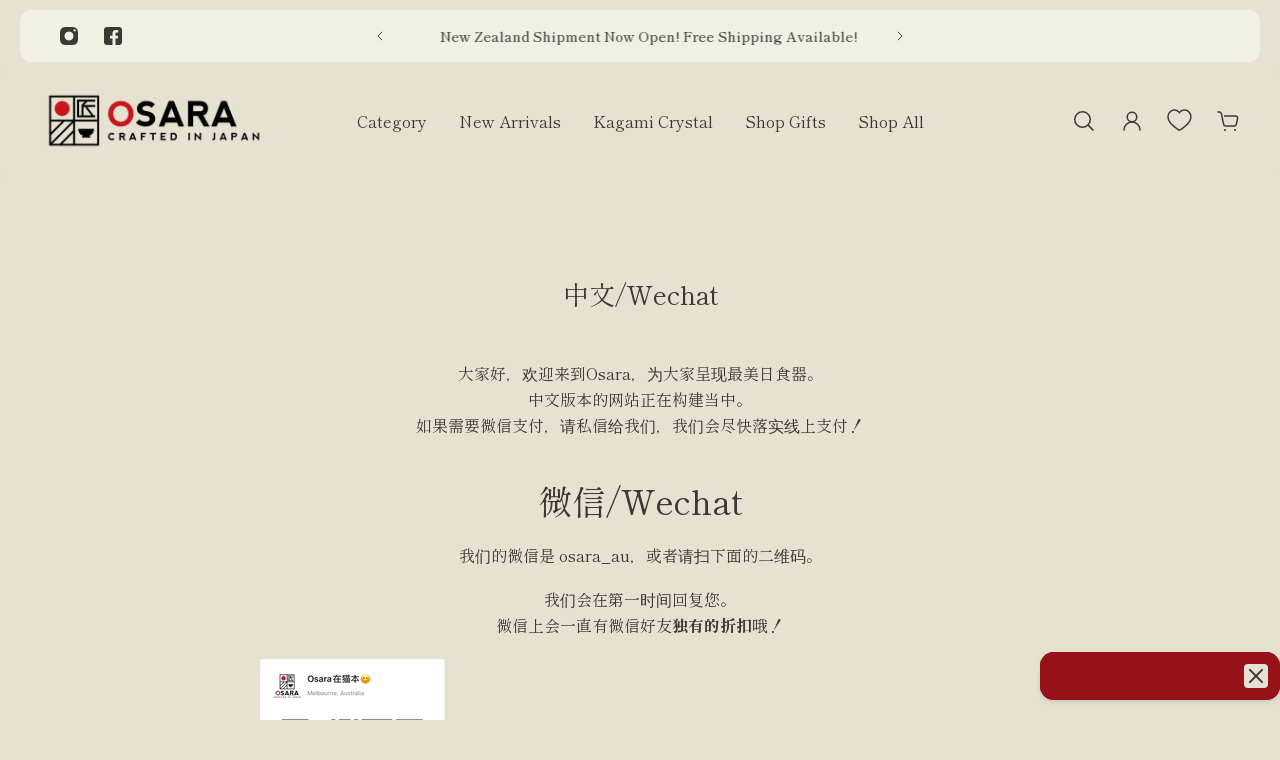

--- FILE ---
content_type: text/html; charset=utf-8
request_url: https://osara.com.au/pages/cn
body_size: 41781
content:
<!doctype html>
<html lang='en'>
  <head>
    <meta charset='utf-8'>
    <meta http-equiv='X-UA-Compatible' content='IE=edge'>
    <meta name='viewport' content='width=device-width,initial-scale=1'>
    <meta name='theme-color' content='primary'><meta name='description' content='大家好，欢迎来到Osara，为大家呈现最美日食器。 中文版本的网站正在构建当中。 如果需要微信支付，请私信给我们，我们会尽快落实线上支付！ 微信/Wechat 我们的微信是 osara_au，或者请扫下面的二维码。 我们会在第一时间回复您。 微信上会一直有微信好友独有的折扣哦！ Always enjoy your food with artful tools XOXO  '><link rel='icon' type='image/png' href='//osara.com.au/cdn/shop/files/Favicon_5f835b6d-150c-4389-b60d-e0e2625d35df.png?crop=center&height=32&v=1713510599&width=32'><meta property='og:site_name' content='Osara Australia'>
<meta property='og:url' content='https://osara.com.au/pages/cn'>
<meta property='og:title' content='Osara Australia | 中文/Wechat'>
<meta property='og:type' content='website'>
<meta property='og:description' content='大家好，欢迎来到Osara，为大家呈现最美日食器。 中文版本的网站正在构建当中。 如果需要微信支付，请私信给我们，我们会尽快落实线上支付！ 微信/Wechat 我们的微信是 osara_au，或者请扫下面的二维码。 我们会在第一时间回复您。 微信上会一直有微信好友独有的折扣哦！ Always enjoy your food with artful tools XOXO  '><meta name='twitter:card' content='summary_large_image'>
<meta name='twitter:title' content='Osara Australia | 中文/Wechat'>
<meta name='twitter:description' content='大家好，欢迎来到Osara，为大家呈现最美日食器。 中文版本的网站正在构建当中。 如果需要微信支付，请私信给我们，我们会尽快落实线上支付！ 微信/Wechat 我们的微信是 osara_au，或者请扫下面的二维码。 我们会在第一时间回复您。 微信上会一直有微信好友独有的折扣哦！ Always enjoy your food with artful tools XOXO  '>

    <link rel='canonical' href='https://osara.com.au/pages/cn'>
    <link rel='preconnect' href='https://cdn.shopify.com' crossorigin>
    <link rel='preconnect' href='https://fonts.shopifycdn.com' crossorigin>

    <title>
      Osara Australia | 中文/Wechat</title>

    <style data-shopify>:root{/* product card */--gsc-product-card-title-font-family:"New York", Iowan Old Style, Apple Garamond, Baskerville, Times New Roman, Droid Serif, Times, Source Serif Pro, serif, Apple Color Emoji, Segoe UI Emoji, Segoe UI Symbol;--gsc-product-card-title-font-style:normal;--gsc-product-card-title-font-weight:400;--gsc-product-card-title-transform:normal;--gsc-product-card-title-letter-spacing:0px;--gsc-product-card-title-font-size:calc(1.4rem * 1.1);--gsc-product-card-title-line-height:calc(22 / 14);--gsc-product-card-price-font-size:var(--gsc-product-card-price-font-size-md);--gsc-product-card-price-line-height:var(--gsc-product-card-price-line-height-md);--gsc-product-card-price-font-weight:700;--gsc-product-sale-badge-background:rgba(240, 255, 46, 1.0);--gsc-product-sale-badge-color:rgba(45, 45, 45, 1.0);--gsc-product-sold-out-badge-background:255, 253, 245;--gsc-product-sold-out-badge-color:20, 20, 22;--gsc-product-custom-badge-1-background:rgba(255, 253, 245, 1.0);--gsc-product-custom-badge-1-color:rgba(59, 57, 51, 1.0);--gsc-product-custom-badge-2-background:rgba(149, 18, 25, 1.0);--gsc-product-custom-badge-2-color:rgba(255, 255, 255, 1.0);--gsc-product-custom-badge-3-background:rgba(163, 103, 84, 1.0);--gsc-product-custom-badge-3-color:rgba(255, 255, 255, 1.0);/* product and product card badges */--gsc-product-highlight-price-color:rgba(75, 135, 95, 1.0);--gsc-product-sale-amount-badge-background:rgba(240, 255, 46, 1.0);--gsc-product-sale-amount-badge-color:rgba(45, 45, 45, 1.0);/* cart icon in header */--gsc-header-cart-icon-background-color:#951219;--gsc-header-cart-icon-text-color:#fffdf5;/* shipping bar */--gsc-free-shipping-bar-bg:255, 131, 41;--gsc-free-shipping-bar-gradient:linear-gradient(90deg, rgba(9, 80, 48, 1) 18%, rgba(9, 80, 48, 1) 100%);--gsc-free-shipping-bar-color:59, 57, 51;/* headings */--gsc-headings-font-family:Arapey, serif;--gsc-headings-font-style:normal;--gsc-headings-font-weight:400;--gsc-headings-text-transform:normal;--gsc-headings-letter-spacing:0px;--gsc-headings-word-spacing:0rem;--gsc-headings-font-scale:1.0;/* body text */--gsc-body-font-family:"New York", Iowan Old Style, Apple Garamond, Baskerville, Times New Roman, Droid Serif, Times, Source Serif Pro, serif, Apple Color Emoji, Segoe UI Emoji, Segoe UI Symbol;--gsc-body-font-style:normal;--gsc-body-font-weight:400;--gsc-body-font-scale:1.0;--gsc-body-font-opacity:100%;/* button */--gsc-button-font-family:"DM Sans", sans-serif;--gsc-button-font-style:normal;--gsc-button-font-weight:500;--gsc-button-letter-spacing:0px;--gsc-button-font-size:calc(1.4rem * 1.1);--gsc-button-line-height:calc(22 / 14);--gsc-button-text-transform:uppercase;/* menu */--gsc-menu-font-family:Alegreya, serif;--gsc-menu-font-style:normal;--gsc-menu-font-weight:400;--gsc-menu-font-letter-spacing:0px;--gsc-menu-font-size:calc(var(--gsc-fz-11) * 1.0);--gsc-drawer-menu-font-size:calc(var(--gsc-fz-11) * 1.0);--gsc-drawer-menu-font-letter-spacing:0px;--gsc-menu-line-height:calc(24 / 16);--gsc-menu-text-transform:normal;/* icons */--gsc-blockquote-icon:url(//osara.com.au/cdn/shop/t/40/assets/blockquote-icon_small.png?v=135287403125014426651717384283);/* container */--gsc-page-width:2440px;--gsc-aside-padding-size:max(12px, min(20px, 20px));--gsc-modals-and-header-paddings:min(20px, 20px);/* drawers and modals */--gsc-drawer-transition-duration:0.5s;--gsc-drawer-transition-timing:cubic-bezier(0.24, 0.25, 0, 1);--gsc-drawer-modal-shadow:none;--gsc-default-card-image-ratio:var(--gsc-square-image-ratio);--gsc-default-shape-fill-mode:cover;}body{--gsc-overlay-color:20, 20, 22;--gsc-overlay-opacity:30%;--gsc-overlay-blur:2.5px;}.color-default{--gsc-text-color:59, 57, 51;--gsc-background-color:230, 225, 209;--gsc-foreground-color:198, 191, 187;--gsc-border-color:59, 57, 51;--gsc-button-background-color:149, 18, 25;--gsc-button-text-color:255, 253, 245;--gsc-outline-button-background-color:9, 80, 48;--gsc-outline-button-text-color:9, 80, 48;--gsc-image-opacity-color:59, 57, 51;}body,.color-primary{--gsc-text-color:59, 57, 51;--gsc-background-color:230, 225, 209;--gsc-foreground-color:198, 191, 187;--gsc-border-color:59, 57, 51;--gsc-button-background-color:149, 18, 25;--gsc-button-text-color:255, 253, 245;--gsc-outline-button-background-color:9, 80, 48;--gsc-outline-button-text-color:9, 80, 48;--gsc-image-opacity-color:59, 57, 51;}.color-secondary{--gsc-text-color:59, 57, 51;--gsc-background-color:242, 239, 227;--gsc-foreground-color:236, 232, 218;--gsc-border-color:230, 225, 209;--gsc-button-background-color:255, 191, 26;--gsc-button-text-color:255, 255, 255;--gsc-outline-button-background-color:255, 191, 26;--gsc-outline-button-text-color:255, 191, 26;--gsc-image-opacity-color:59, 57, 51;}.color-custom-1{--gsc-text-color:255, 253, 245;--gsc-background-color:34, 34, 34;--gsc-foreground-color:45, 45, 45;--gsc-border-color:73, 73, 73;--gsc-button-background-color:255, 255, 255;--gsc-button-text-color:34, 34, 34;--gsc-outline-button-background-color:149, 18, 25;--gsc-outline-button-text-color:9, 80, 48;--gsc-image-opacity-color:34, 34, 34;}.color-custom-2{--gsc-text-color:255, 255, 255;--gsc-background-color:230, 225, 209;--gsc-foreground-color:34, 34, 34;--gsc-border-color:34, 34, 34;--gsc-button-background-color:149, 18, 25;--gsc-button-text-color:255, 255, 255;--gsc-outline-button-background-color:149, 18, 25;--gsc-outline-button-text-color:149, 18, 25;--gsc-image-opacity-color:9, 80, 48;}.color-custom-3{--gsc-text-color:255, 253, 245;--gsc-background-color:34, 34, 34;--gsc-foreground-color:45, 45, 45;--gsc-border-color:73, 73, 73;--gsc-button-background-color:149, 18, 25;--gsc-button-text-color:255, 255, 255;--gsc-outline-button-background-color:255, 255, 255;--gsc-outline-button-text-color:9, 80, 48;--gsc-image-opacity-color:34, 34, 34;}.color-white{--gsc-text-color:243, 252, 129;--gsc-background-color:37, 50, 48;--gsc-foreground-color:50, 63, 61;--gsc-border-color:57, 73, 70;--gsc-button-background-color:225, 255, 62;--gsc-button-text-color:37, 50, 48;--gsc-outline-button-background-color:225, 255, 62;--gsc-outline-button-text-color:225, 255, 62;--gsc-image-opacity-color:22, 25, 25;}.color-black{--gsc-text-color:54, 52, 46;--gsc-background-color:247, 209, 73;--gsc-foreground-color:254, 250, 232;--gsc-border-color:255, 229, 136;--gsc-button-background-color:255, 131, 41;--gsc-button-text-color:255, 255, 255;--gsc-outline-button-background-color:255, 131, 41;--gsc-outline-button-text-color:255, 131, 41;--gsc-image-opacity-color:255, 206, 30;}.color-custom-5{--gsc-text-color:149, 18, 25;--gsc-background-color:230, 225, 209;--gsc-foreground-color:255, 105, 58;--gsc-border-color:218, 90, 50;--gsc-button-background-color:238, 255, 49;--gsc-button-text-color:126, 46, 27;--gsc-outline-button-background-color:149, 18, 25;--gsc-outline-button-text-color:149, 18, 25;--gsc-image-opacity-color:149, 18, 25;}</style> 
    <link href="//osara.com.au/cdn/shop/t/40/assets/bundle.js?v=83881108397235301541759223722" as="script" rel="preload">
    <link href="//osara.com.au/cdn/shop/t/40/assets/bundle.css?v=176131471939899933311730793306" rel="stylesheet" type="text/css" media="all" />
    <style data-shopify>
    

    
    
    
    
    

    
    
    
    
    
  </style>


<link rel='preload' as='font' href='//osara.com.au/cdn/fonts/arapey/arapey_n4.f34340ab9c56baa7f8accf674e253407b725d12c.woff2' type='font/woff2' crossorigin><style data-shopify>
    @font-face {
  font-family: Arapey;
  font-weight: 400;
  font-style: normal;
  font-display: swap;
  src: url("//osara.com.au/cdn/fonts/arapey/arapey_n4.f34340ab9c56baa7f8accf674e253407b725d12c.woff2") format("woff2"),
       url("//osara.com.au/cdn/fonts/arapey/arapey_n4.003d1426f62522643e43e1d3072a2e7d1ab78130.woff") format("woff");
}


    
    @font-face {
  font-family: Arapey;
  font-weight: 400;
  font-style: normal;
  font-display: swap;
  src: url("//osara.com.au/cdn/fonts/arapey/arapey_n4.f34340ab9c56baa7f8accf674e253407b725d12c.woff2") format("woff2"),
       url("//osara.com.au/cdn/fonts/arapey/arapey_n4.003d1426f62522643e43e1d3072a2e7d1ab78130.woff") format("woff");
}

    
    
    

    
    @font-face {
  font-family: Arapey;
  font-weight: 400;
  font-style: italic;
  font-display: swap;
  src: url("//osara.com.au/cdn/fonts/arapey/arapey_i4.ad247a0e8f08ff5e0ae323e76dcd32a177cc1ff2.woff2") format("woff2"),
       url("//osara.com.au/cdn/fonts/arapey/arapey_i4.82d96a9fb4e68810c9dda6c6733ec9fc812fc1dd.woff") format("woff");
}

    
    
    
  </style>




<link rel='preload' as='font' href='//osara.com.au/cdn/fonts/alegreya/alegreya_n4.9d59d35c9865f13cc7223c9847768350c0c7301a.woff2' type='font/woff2' crossorigin><style data-shopify>
    
    @font-face {
  font-family: Alegreya;
  font-weight: 400;
  font-style: normal;
  font-display: swap;
  src: url("//osara.com.au/cdn/fonts/alegreya/alegreya_n4.9d59d35c9865f13cc7223c9847768350c0c7301a.woff2") format("woff2"),
       url("//osara.com.au/cdn/fonts/alegreya/alegreya_n4.a883043573688913d15d350b7a40349399b2ef99.woff") format("woff");
}

    @font-face {
  font-family: Alegreya;
  font-weight: 500;
  font-style: normal;
  font-display: swap;
  src: url("//osara.com.au/cdn/fonts/alegreya/alegreya_n5.c8117fcafde40aec574fccc47c714183c67f21d2.woff2") format("woff2"),
       url("//osara.com.au/cdn/fonts/alegreya/alegreya_n5.e801e4581609b8be8eafbd913614dbf5dee5e150.woff") format("woff");
}

    @font-face {
  font-family: Alegreya;
  font-weight: 600;
  font-style: normal;
  font-display: swap;
  src: url("//osara.com.au/cdn/fonts/alegreya/alegreya_n6.153f38d8855205bc2c2131142a6767c19931a8da.woff2") format("woff2"),
       url("//osara.com.au/cdn/fonts/alegreya/alegreya_n6.cf6f18085fad5f222ecdada88df93ecef4d74ea2.woff") format("woff");
}

    @font-face {
  font-family: Alegreya;
  font-weight: 700;
  font-style: normal;
  font-display: swap;
  src: url("//osara.com.au/cdn/fonts/alegreya/alegreya_n7.94acea1149930a7b242e750715301e9002cdbb09.woff2") format("woff2"),
       url("//osara.com.au/cdn/fonts/alegreya/alegreya_n7.44924b4ad31cd43b056fd2b37a197352574886fd.woff") format("woff");
}


    
    @font-face {
  font-family: Alegreya;
  font-weight: 400;
  font-style: italic;
  font-display: swap;
  src: url("//osara.com.au/cdn/fonts/alegreya/alegreya_i4.8dee6f2ed2ce33b7dc66259131d71ed090011461.woff2") format("woff2"),
       url("//osara.com.au/cdn/fonts/alegreya/alegreya_i4.f1e64827a79062bc46c078ea2821c6711f0f09ad.woff") format("woff");
}

    @font-face {
  font-family: Alegreya;
  font-weight: 500;
  font-style: italic;
  font-display: swap;
  src: url("//osara.com.au/cdn/fonts/alegreya/alegreya_i5.923c1872be8a3d7d07d509f58f3d4e1eb847606e.woff2") format("woff2"),
       url("//osara.com.au/cdn/fonts/alegreya/alegreya_i5.e9d19a3ecf5e524f12209f34d933622dd5fcbd06.woff") format("woff");
}

    @font-face {
  font-family: Alegreya;
  font-weight: 600;
  font-style: italic;
  font-display: swap;
  src: url("//osara.com.au/cdn/fonts/alegreya/alegreya_i6.73ab3624778a149f1407e1e3805fbd4753fe1bd8.woff2") format("woff2"),
       url("//osara.com.au/cdn/fonts/alegreya/alegreya_i6.39998736b7fad92b495ad9e672575636d475b60f.woff") format("woff");
}

    @font-face {
  font-family: Alegreya;
  font-weight: 700;
  font-style: italic;
  font-display: swap;
  src: url("//osara.com.au/cdn/fonts/alegreya/alegreya_i7.5e65007906c5f78bc33208b7b54b20b3c445ca0e.woff2") format("woff2"),
       url("//osara.com.au/cdn/fonts/alegreya/alegreya_i7.4848fae5074f900a889cf3e9420385da30033d27.woff") format("woff");
}

  </style>


<link rel='preload' as='font' href='//osara.com.au/cdn/fonts/dm_sans/dmsans_n5.8a0f1984c77eb7186ceb87c4da2173ff65eb012e.woff2' type='font/woff2' crossorigin><style data-shopify>
    @font-face {
  font-family: "DM Sans";
  font-weight: 300;
  font-style: normal;
  font-display: swap;
  src: url("//osara.com.au/cdn/fonts/dm_sans/dmsans_n3.d218434bb518134511e5205d90c23cfb8a1b261b.woff2") format("woff2"),
       url("//osara.com.au/cdn/fonts/dm_sans/dmsans_n3.0c324a11de656e0e3f656188ad5de9ff34f70c04.woff") format("woff");
}

    @font-face {
  font-family: "DM Sans";
  font-weight: 400;
  font-style: normal;
  font-display: swap;
  src: url("//osara.com.au/cdn/fonts/dm_sans/dmsans_n4.ec80bd4dd7e1a334c969c265873491ae56018d72.woff2") format("woff2"),
       url("//osara.com.au/cdn/fonts/dm_sans/dmsans_n4.87bdd914d8a61247b911147ae68e754d695c58a6.woff") format("woff");
}

    @font-face {
  font-family: "DM Sans";
  font-weight: 500;
  font-style: normal;
  font-display: swap;
  src: url("//osara.com.au/cdn/fonts/dm_sans/dmsans_n5.8a0f1984c77eb7186ceb87c4da2173ff65eb012e.woff2") format("woff2"),
       url("//osara.com.au/cdn/fonts/dm_sans/dmsans_n5.9ad2e755a89e15b3d6c53259daad5fc9609888e6.woff") format("woff");
}

    @font-face {
  font-family: "DM Sans";
  font-weight: 600;
  font-style: normal;
  font-display: swap;
  src: url("//osara.com.au/cdn/fonts/dm_sans/dmsans_n6.70a2453ea926d613c6a2f89af05180d14b3a7c96.woff2") format("woff2"),
       url("//osara.com.au/cdn/fonts/dm_sans/dmsans_n6.355605667bef215872257574b57fc097044f7e20.woff") format("woff");
}

    

    @font-face {
  font-family: "DM Sans";
  font-weight: 300;
  font-style: italic;
  font-display: swap;
  src: url("//osara.com.au/cdn/fonts/dm_sans/dmsans_i3.cf32206a8995abc7c8c1c761d4057a4728acd370.woff2") format("woff2"),
       url("//osara.com.au/cdn/fonts/dm_sans/dmsans_i3.b485aa24a097d5067a26fc4100ad5d538e05ee39.woff") format("woff");
}

    @font-face {
  font-family: "DM Sans";
  font-weight: 400;
  font-style: italic;
  font-display: swap;
  src: url("//osara.com.au/cdn/fonts/dm_sans/dmsans_i4.b8fe05e69ee95d5a53155c346957d8cbf5081c1a.woff2") format("woff2"),
       url("//osara.com.au/cdn/fonts/dm_sans/dmsans_i4.403fe28ee2ea63e142575c0aa47684d65f8c23a0.woff") format("woff");
}

    @font-face {
  font-family: "DM Sans";
  font-weight: 500;
  font-style: italic;
  font-display: swap;
  src: url("//osara.com.au/cdn/fonts/dm_sans/dmsans_i5.8654104650c013677e3def7db9b31bfbaa34e59a.woff2") format("woff2"),
       url("//osara.com.au/cdn/fonts/dm_sans/dmsans_i5.a0dc844d8a75a4232f255fc600ad5a295572bed9.woff") format("woff");
}

    @font-face {
  font-family: "DM Sans";
  font-weight: 600;
  font-style: italic;
  font-display: swap;
  src: url("//osara.com.au/cdn/fonts/dm_sans/dmsans_i6.b7d5b35c5f29523529e1bf4a3d0de71a44a277b6.woff2") format("woff2"),
       url("//osara.com.au/cdn/fonts/dm_sans/dmsans_i6.9b760cc5bdd17b4de2c70249ba49bd707f27a31b.woff") format("woff");
}

    
  </style>



    <script>window.performance && window.performance.mark && window.performance.mark('shopify.content_for_header.start');</script><meta name="google-site-verification" content="tO1aeE2brkhBn2dW5f3k95MJv0zagbnjRmPMExBg5LU">
<meta id="shopify-digital-wallet" name="shopify-digital-wallet" content="/48603660445/digital_wallets/dialog">
<meta name="shopify-checkout-api-token" content="52ce7b70f2d5a1a41ab75c77a5b92613">
<meta id="in-context-paypal-metadata" data-shop-id="48603660445" data-venmo-supported="false" data-environment="production" data-locale="en_US" data-paypal-v4="true" data-currency="AUD">
<script async="async" src="/checkouts/internal/preloads.js?locale=en-AU"></script>
<link rel="preconnect" href="https://shop.app" crossorigin="anonymous">
<script async="async" src="https://shop.app/checkouts/internal/preloads.js?locale=en-AU&shop_id=48603660445" crossorigin="anonymous"></script>
<script id="apple-pay-shop-capabilities" type="application/json">{"shopId":48603660445,"countryCode":"AU","currencyCode":"AUD","merchantCapabilities":["supports3DS"],"merchantId":"gid:\/\/shopify\/Shop\/48603660445","merchantName":"Osara Australia","requiredBillingContactFields":["postalAddress","email","phone"],"requiredShippingContactFields":["postalAddress","email","phone"],"shippingType":"shipping","supportedNetworks":["visa","masterCard","amex","jcb"],"total":{"type":"pending","label":"Osara Australia","amount":"1.00"},"shopifyPaymentsEnabled":true,"supportsSubscriptions":true}</script>
<script id="shopify-features" type="application/json">{"accessToken":"52ce7b70f2d5a1a41ab75c77a5b92613","betas":["rich-media-storefront-analytics"],"domain":"osara.com.au","predictiveSearch":true,"shopId":48603660445,"locale":"en"}</script>
<script>var Shopify = Shopify || {};
Shopify.shop = "osara-australia.myshopify.com";
Shopify.locale = "en";
Shopify.currency = {"active":"AUD","rate":"1.0"};
Shopify.country = "AU";
Shopify.theme = {"name":"Aurora - To publish","id":168638546225,"schema_name":"Aurora","schema_version":"3.2.0","theme_store_id":1770,"role":"main"};
Shopify.theme.handle = "null";
Shopify.theme.style = {"id":null,"handle":null};
Shopify.cdnHost = "osara.com.au/cdn";
Shopify.routes = Shopify.routes || {};
Shopify.routes.root = "/";</script>
<script type="module">!function(o){(o.Shopify=o.Shopify||{}).modules=!0}(window);</script>
<script>!function(o){function n(){var o=[];function n(){o.push(Array.prototype.slice.apply(arguments))}return n.q=o,n}var t=o.Shopify=o.Shopify||{};t.loadFeatures=n(),t.autoloadFeatures=n()}(window);</script>
<script>
  window.ShopifyPay = window.ShopifyPay || {};
  window.ShopifyPay.apiHost = "shop.app\/pay";
  window.ShopifyPay.redirectState = null;
</script>
<script id="shop-js-analytics" type="application/json">{"pageType":"page"}</script>
<script defer="defer" async type="module" src="//osara.com.au/cdn/shopifycloud/shop-js/modules/v2/client.init-shop-cart-sync_BT-GjEfc.en.esm.js"></script>
<script defer="defer" async type="module" src="//osara.com.au/cdn/shopifycloud/shop-js/modules/v2/chunk.common_D58fp_Oc.esm.js"></script>
<script defer="defer" async type="module" src="//osara.com.au/cdn/shopifycloud/shop-js/modules/v2/chunk.modal_xMitdFEc.esm.js"></script>
<script type="module">
  await import("//osara.com.au/cdn/shopifycloud/shop-js/modules/v2/client.init-shop-cart-sync_BT-GjEfc.en.esm.js");
await import("//osara.com.au/cdn/shopifycloud/shop-js/modules/v2/chunk.common_D58fp_Oc.esm.js");
await import("//osara.com.au/cdn/shopifycloud/shop-js/modules/v2/chunk.modal_xMitdFEc.esm.js");

  window.Shopify.SignInWithShop?.initShopCartSync?.({"fedCMEnabled":true,"windoidEnabled":true});

</script>
<script>
  window.Shopify = window.Shopify || {};
  if (!window.Shopify.featureAssets) window.Shopify.featureAssets = {};
  window.Shopify.featureAssets['shop-js'] = {"shop-cart-sync":["modules/v2/client.shop-cart-sync_DZOKe7Ll.en.esm.js","modules/v2/chunk.common_D58fp_Oc.esm.js","modules/v2/chunk.modal_xMitdFEc.esm.js"],"init-fed-cm":["modules/v2/client.init-fed-cm_B6oLuCjv.en.esm.js","modules/v2/chunk.common_D58fp_Oc.esm.js","modules/v2/chunk.modal_xMitdFEc.esm.js"],"shop-cash-offers":["modules/v2/client.shop-cash-offers_D2sdYoxE.en.esm.js","modules/v2/chunk.common_D58fp_Oc.esm.js","modules/v2/chunk.modal_xMitdFEc.esm.js"],"shop-login-button":["modules/v2/client.shop-login-button_QeVjl5Y3.en.esm.js","modules/v2/chunk.common_D58fp_Oc.esm.js","modules/v2/chunk.modal_xMitdFEc.esm.js"],"pay-button":["modules/v2/client.pay-button_DXTOsIq6.en.esm.js","modules/v2/chunk.common_D58fp_Oc.esm.js","modules/v2/chunk.modal_xMitdFEc.esm.js"],"shop-button":["modules/v2/client.shop-button_DQZHx9pm.en.esm.js","modules/v2/chunk.common_D58fp_Oc.esm.js","modules/v2/chunk.modal_xMitdFEc.esm.js"],"avatar":["modules/v2/client.avatar_BTnouDA3.en.esm.js"],"init-windoid":["modules/v2/client.init-windoid_CR1B-cfM.en.esm.js","modules/v2/chunk.common_D58fp_Oc.esm.js","modules/v2/chunk.modal_xMitdFEc.esm.js"],"init-shop-for-new-customer-accounts":["modules/v2/client.init-shop-for-new-customer-accounts_C_vY_xzh.en.esm.js","modules/v2/client.shop-login-button_QeVjl5Y3.en.esm.js","modules/v2/chunk.common_D58fp_Oc.esm.js","modules/v2/chunk.modal_xMitdFEc.esm.js"],"init-shop-email-lookup-coordinator":["modules/v2/client.init-shop-email-lookup-coordinator_BI7n9ZSv.en.esm.js","modules/v2/chunk.common_D58fp_Oc.esm.js","modules/v2/chunk.modal_xMitdFEc.esm.js"],"init-shop-cart-sync":["modules/v2/client.init-shop-cart-sync_BT-GjEfc.en.esm.js","modules/v2/chunk.common_D58fp_Oc.esm.js","modules/v2/chunk.modal_xMitdFEc.esm.js"],"shop-toast-manager":["modules/v2/client.shop-toast-manager_DiYdP3xc.en.esm.js","modules/v2/chunk.common_D58fp_Oc.esm.js","modules/v2/chunk.modal_xMitdFEc.esm.js"],"init-customer-accounts":["modules/v2/client.init-customer-accounts_D9ZNqS-Q.en.esm.js","modules/v2/client.shop-login-button_QeVjl5Y3.en.esm.js","modules/v2/chunk.common_D58fp_Oc.esm.js","modules/v2/chunk.modal_xMitdFEc.esm.js"],"init-customer-accounts-sign-up":["modules/v2/client.init-customer-accounts-sign-up_iGw4briv.en.esm.js","modules/v2/client.shop-login-button_QeVjl5Y3.en.esm.js","modules/v2/chunk.common_D58fp_Oc.esm.js","modules/v2/chunk.modal_xMitdFEc.esm.js"],"shop-follow-button":["modules/v2/client.shop-follow-button_CqMgW2wH.en.esm.js","modules/v2/chunk.common_D58fp_Oc.esm.js","modules/v2/chunk.modal_xMitdFEc.esm.js"],"checkout-modal":["modules/v2/client.checkout-modal_xHeaAweL.en.esm.js","modules/v2/chunk.common_D58fp_Oc.esm.js","modules/v2/chunk.modal_xMitdFEc.esm.js"],"shop-login":["modules/v2/client.shop-login_D91U-Q7h.en.esm.js","modules/v2/chunk.common_D58fp_Oc.esm.js","modules/v2/chunk.modal_xMitdFEc.esm.js"],"lead-capture":["modules/v2/client.lead-capture_BJmE1dJe.en.esm.js","modules/v2/chunk.common_D58fp_Oc.esm.js","modules/v2/chunk.modal_xMitdFEc.esm.js"],"payment-terms":["modules/v2/client.payment-terms_Ci9AEqFq.en.esm.js","modules/v2/chunk.common_D58fp_Oc.esm.js","modules/v2/chunk.modal_xMitdFEc.esm.js"]};
</script>
<script>(function() {
  var isLoaded = false;
  function asyncLoad() {
    if (isLoaded) return;
    isLoaded = true;
    var urls = ["https:\/\/zooomyapps.com\/backinstock\/ZooomyOrders.js?shop=osara-australia.myshopify.com","https:\/\/cdncozyantitheft.addons.business\/js\/script_tags\/osara-australia\/vnpSNHwr38vQVVMN4P2OrvOq23xmFChb.js?shop=osara-australia.myshopify.com","https:\/\/ppslider.netlify.app\/s\/v1.osara-australia.js?ac1=\u0026ap=\u0026arrows_bg=\u0026at=\u0026dc1=\u0026dc2=\u0026dots_bg=00000033\u0026dots_type=none\u0026dots_vposition=top\u0026ds=true\u0026hide=0\u0026max_slides=5\u0026slider_mode=img_swap\u0026v=2\u0026vif=\u0026shop=osara-australia.myshopify.com","https:\/\/sbzstag.cirkleinc.com\/?shop=osara-australia.myshopify.com","https:\/\/d18eg7dreypte5.cloudfront.net\/browse-abandonment\/smsbump_timer.js?shop=osara-australia.myshopify.com"];
    for (var i = 0; i < urls.length; i++) {
      var s = document.createElement('script');
      s.type = 'text/javascript';
      s.async = true;
      s.src = urls[i];
      var x = document.getElementsByTagName('script')[0];
      x.parentNode.insertBefore(s, x);
    }
  };
  if(window.attachEvent) {
    window.attachEvent('onload', asyncLoad);
  } else {
    window.addEventListener('load', asyncLoad, false);
  }
})();</script>
<script id="__st">var __st={"a":48603660445,"offset":39600,"reqid":"635c7bb3-50d2-4a6d-ae43-c764d6fb30da-1769175604","pageurl":"osara.com.au\/pages\/cn","s":"pages-68771283101","u":"caba69744c34","p":"page","rtyp":"page","rid":68771283101};</script>
<script>window.ShopifyPaypalV4VisibilityTracking = true;</script>
<script id="captcha-bootstrap">!function(){'use strict';const t='contact',e='account',n='new_comment',o=[[t,t],['blogs',n],['comments',n],[t,'customer']],c=[[e,'customer_login'],[e,'guest_login'],[e,'recover_customer_password'],[e,'create_customer']],r=t=>t.map((([t,e])=>`form[action*='/${t}']:not([data-nocaptcha='true']) input[name='form_type'][value='${e}']`)).join(','),a=t=>()=>t?[...document.querySelectorAll(t)].map((t=>t.form)):[];function s(){const t=[...o],e=r(t);return a(e)}const i='password',u='form_key',d=['recaptcha-v3-token','g-recaptcha-response','h-captcha-response',i],f=()=>{try{return window.sessionStorage}catch{return}},m='__shopify_v',_=t=>t.elements[u];function p(t,e,n=!1){try{const o=window.sessionStorage,c=JSON.parse(o.getItem(e)),{data:r}=function(t){const{data:e,action:n}=t;return t[m]||n?{data:e,action:n}:{data:t,action:n}}(c);for(const[e,n]of Object.entries(r))t.elements[e]&&(t.elements[e].value=n);n&&o.removeItem(e)}catch(o){console.error('form repopulation failed',{error:o})}}const l='form_type',E='cptcha';function T(t){t.dataset[E]=!0}const w=window,h=w.document,L='Shopify',v='ce_forms',y='captcha';let A=!1;((t,e)=>{const n=(g='f06e6c50-85a8-45c8-87d0-21a2b65856fe',I='https://cdn.shopify.com/shopifycloud/storefront-forms-hcaptcha/ce_storefront_forms_captcha_hcaptcha.v1.5.2.iife.js',D={infoText:'Protected by hCaptcha',privacyText:'Privacy',termsText:'Terms'},(t,e,n)=>{const o=w[L][v],c=o.bindForm;if(c)return c(t,g,e,D).then(n);var r;o.q.push([[t,g,e,D],n]),r=I,A||(h.body.append(Object.assign(h.createElement('script'),{id:'captcha-provider',async:!0,src:r})),A=!0)});var g,I,D;w[L]=w[L]||{},w[L][v]=w[L][v]||{},w[L][v].q=[],w[L][y]=w[L][y]||{},w[L][y].protect=function(t,e){n(t,void 0,e),T(t)},Object.freeze(w[L][y]),function(t,e,n,w,h,L){const[v,y,A,g]=function(t,e,n){const i=e?o:[],u=t?c:[],d=[...i,...u],f=r(d),m=r(i),_=r(d.filter((([t,e])=>n.includes(e))));return[a(f),a(m),a(_),s()]}(w,h,L),I=t=>{const e=t.target;return e instanceof HTMLFormElement?e:e&&e.form},D=t=>v().includes(t);t.addEventListener('submit',(t=>{const e=I(t);if(!e)return;const n=D(e)&&!e.dataset.hcaptchaBound&&!e.dataset.recaptchaBound,o=_(e),c=g().includes(e)&&(!o||!o.value);(n||c)&&t.preventDefault(),c&&!n&&(function(t){try{if(!f())return;!function(t){const e=f();if(!e)return;const n=_(t);if(!n)return;const o=n.value;o&&e.removeItem(o)}(t);const e=Array.from(Array(32),(()=>Math.random().toString(36)[2])).join('');!function(t,e){_(t)||t.append(Object.assign(document.createElement('input'),{type:'hidden',name:u})),t.elements[u].value=e}(t,e),function(t,e){const n=f();if(!n)return;const o=[...t.querySelectorAll(`input[type='${i}']`)].map((({name:t})=>t)),c=[...d,...o],r={};for(const[a,s]of new FormData(t).entries())c.includes(a)||(r[a]=s);n.setItem(e,JSON.stringify({[m]:1,action:t.action,data:r}))}(t,e)}catch(e){console.error('failed to persist form',e)}}(e),e.submit())}));const S=(t,e)=>{t&&!t.dataset[E]&&(n(t,e.some((e=>e===t))),T(t))};for(const o of['focusin','change'])t.addEventListener(o,(t=>{const e=I(t);D(e)&&S(e,y())}));const B=e.get('form_key'),M=e.get(l),P=B&&M;t.addEventListener('DOMContentLoaded',(()=>{const t=y();if(P)for(const e of t)e.elements[l].value===M&&p(e,B);[...new Set([...A(),...v().filter((t=>'true'===t.dataset.shopifyCaptcha))])].forEach((e=>S(e,t)))}))}(h,new URLSearchParams(w.location.search),n,t,e,['guest_login'])})(!0,!0)}();</script>
<script integrity="sha256-4kQ18oKyAcykRKYeNunJcIwy7WH5gtpwJnB7kiuLZ1E=" data-source-attribution="shopify.loadfeatures" defer="defer" src="//osara.com.au/cdn/shopifycloud/storefront/assets/storefront/load_feature-a0a9edcb.js" crossorigin="anonymous"></script>
<script crossorigin="anonymous" defer="defer" src="//osara.com.au/cdn/shopifycloud/storefront/assets/shopify_pay/storefront-65b4c6d7.js?v=20250812"></script>
<script data-source-attribution="shopify.dynamic_checkout.dynamic.init">var Shopify=Shopify||{};Shopify.PaymentButton=Shopify.PaymentButton||{isStorefrontPortableWallets:!0,init:function(){window.Shopify.PaymentButton.init=function(){};var t=document.createElement("script");t.src="https://osara.com.au/cdn/shopifycloud/portable-wallets/latest/portable-wallets.en.js",t.type="module",document.head.appendChild(t)}};
</script>
<script data-source-attribution="shopify.dynamic_checkout.buyer_consent">
  function portableWalletsHideBuyerConsent(e){var t=document.getElementById("shopify-buyer-consent"),n=document.getElementById("shopify-subscription-policy-button");t&&n&&(t.classList.add("hidden"),t.setAttribute("aria-hidden","true"),n.removeEventListener("click",e))}function portableWalletsShowBuyerConsent(e){var t=document.getElementById("shopify-buyer-consent"),n=document.getElementById("shopify-subscription-policy-button");t&&n&&(t.classList.remove("hidden"),t.removeAttribute("aria-hidden"),n.addEventListener("click",e))}window.Shopify?.PaymentButton&&(window.Shopify.PaymentButton.hideBuyerConsent=portableWalletsHideBuyerConsent,window.Shopify.PaymentButton.showBuyerConsent=portableWalletsShowBuyerConsent);
</script>
<script data-source-attribution="shopify.dynamic_checkout.cart.bootstrap">document.addEventListener("DOMContentLoaded",(function(){function t(){return document.querySelector("shopify-accelerated-checkout-cart, shopify-accelerated-checkout")}if(t())Shopify.PaymentButton.init();else{new MutationObserver((function(e,n){t()&&(Shopify.PaymentButton.init(),n.disconnect())})).observe(document.body,{childList:!0,subtree:!0})}}));
</script>
<link id="shopify-accelerated-checkout-styles" rel="stylesheet" media="screen" href="https://osara.com.au/cdn/shopifycloud/portable-wallets/latest/accelerated-checkout-backwards-compat.css" crossorigin="anonymous">
<style id="shopify-accelerated-checkout-cart">
        #shopify-buyer-consent {
  margin-top: 1em;
  display: inline-block;
  width: 100%;
}

#shopify-buyer-consent.hidden {
  display: none;
}

#shopify-subscription-policy-button {
  background: none;
  border: none;
  padding: 0;
  text-decoration: underline;
  font-size: inherit;
  cursor: pointer;
}

#shopify-subscription-policy-button::before {
  box-shadow: none;
}

      </style>

<script>window.performance && window.performance.mark && window.performance.mark('shopify.content_for_header.end');</script>
  

<!-- BEGIN app block: shopify://apps/cozy-antitheft/blocks/Cozy_Antitheft_Script_1.0.0/a34a1874-f183-4394-8a9a-1e3f3275f1a7 --><script src="https://cozyantitheft.addons.business/js/script_tags/osara-australia/default/protect.js?shop=osara-australia.myshopify.com" async type="text/javascript"></script>


<!-- END app block --><!-- BEGIN app block: shopify://apps/eg-auto-add-to-cart/blocks/app-embed/0f7d4f74-1e89-4820-aec4-6564d7e535d2 -->










  
    <script
      async
      type="text/javascript"
      src="https://cdn.506.io/eg/script.js?shop=osara-australia.myshopify.com&v=7"
    ></script>
  



  <meta id="easygift-shop" itemid="c2hvcF8kXzE3NjkxNzU2MDQ=" content="{&quot;isInstalled&quot;:true,&quot;installedOn&quot;:&quot;2023-10-08T22:01:26.850Z&quot;,&quot;appVersion&quot;:&quot;3.0&quot;,&quot;subscriptionName&quot;:&quot;Standard&quot;,&quot;cartAnalytics&quot;:true,&quot;freeTrialEndsOn&quot;:null,&quot;settings&quot;:{&quot;reminderBannerStyle&quot;:{&quot;position&quot;:{&quot;horizontal&quot;:&quot;right&quot;,&quot;vertical&quot;:&quot;bottom&quot;},&quot;imageUrl&quot;:null,&quot;closingMode&quot;:&quot;doNotAutoClose&quot;,&quot;cssStyles&quot;:&quot;&quot;,&quot;displayAfter&quot;:5,&quot;headerText&quot;:&quot;&quot;,&quot;primaryColor&quot;:&quot;#000000&quot;,&quot;reshowBannerAfter&quot;:&quot;everyNewSession&quot;,&quot;selfcloseAfter&quot;:5,&quot;showImage&quot;:false,&quot;subHeaderText&quot;:&quot;&quot;},&quot;addedItemIdentifier&quot;:&quot;_Gifted&quot;,&quot;ignoreOtherAppLineItems&quot;:null,&quot;customVariantsInfoLifetimeMins&quot;:1440,&quot;redirectPath&quot;:null,&quot;ignoreNonStandardCartRequests&quot;:false,&quot;bannerStyle&quot;:{&quot;position&quot;:{&quot;horizontal&quot;:&quot;right&quot;,&quot;vertical&quot;:&quot;bottom&quot;},&quot;cssStyles&quot;:null,&quot;primaryColor&quot;:&quot;#000000&quot;},&quot;themePresetId&quot;:null,&quot;notificationStyle&quot;:{&quot;position&quot;:{&quot;horizontal&quot;:null,&quot;vertical&quot;:null},&quot;cssStyles&quot;:null,&quot;duration&quot;:null,&quot;hasCustomizations&quot;:false,&quot;primaryColor&quot;:null},&quot;fetchCartData&quot;:false,&quot;useLocalStorage&quot;:{&quot;enabled&quot;:false,&quot;expiryMinutes&quot;:null},&quot;popupStyle&quot;:{&quot;closeModalOutsideClick&quot;:true,&quot;priceShowZeroDecimals&quot;:true,&quot;addButtonText&quot;:null,&quot;cssStyles&quot;:null,&quot;dismissButtonText&quot;:null,&quot;hasCustomizations&quot;:false,&quot;imageUrl&quot;:null,&quot;outOfStockButtonText&quot;:null,&quot;primaryColor&quot;:null,&quot;secondaryColor&quot;:null,&quot;showProductLink&quot;:false,&quot;subscriptionLabel&quot;:&quot;Subscription Plan&quot;},&quot;refreshAfterBannerClick&quot;:false,&quot;disableReapplyRules&quot;:false,&quot;disableReloadOnFailedAddition&quot;:false,&quot;autoReloadCartPage&quot;:false,&quot;ajaxRedirectPath&quot;:null,&quot;allowSimultaneousRequests&quot;:false,&quot;applyRulesOnCheckout&quot;:false,&quot;enableCartCtrlOverrides&quot;:true,&quot;customRedirectFromCart&quot;:null,&quot;scriptSettings&quot;:{&quot;branding&quot;:{&quot;show&quot;:false,&quot;removalRequestSent&quot;:null},&quot;productPageRedirection&quot;:{&quot;enabled&quot;:false,&quot;products&quot;:[],&quot;redirectionURL&quot;:&quot;\/&quot;},&quot;debugging&quot;:{&quot;enabled&quot;:false,&quot;enabledOn&quot;:null,&quot;stringifyObj&quot;:false},&quot;customCSS&quot;:null,&quot;delayUpdates&quot;:2000,&quot;decodePayload&quot;:false,&quot;hideAlertsOnFrontend&quot;:false,&quot;removeEGPropertyFromSplitActionLineItems&quot;:false,&quot;fetchProductInfoFromSavedDomain&quot;:false,&quot;enableBuyNowInterceptions&quot;:false,&quot;removeProductsAddedFromExpiredRules&quot;:false,&quot;useFinalPrice&quot;:false,&quot;hideGiftedPropertyText&quot;:false,&quot;fetchCartDataBeforeRequest&quot;:false}},&quot;translations&quot;:null,&quot;defaultLocale&quot;:&quot;en&quot;,&quot;shopDomain&quot;:&quot;osara.com.au&quot;}">


<script defer>
  (async function() {
    try {

      const blockVersion = "v3"
      if (blockVersion != "v3") {
        return
      }

      let metaErrorFlag = false;
      if (metaErrorFlag) {
        return
      }

      // Parse metafields as JSON
      const metafields = {"easygift-rule-654dc9566e5982faf97de028":{"schedule":{"enabled":false,"starts":null,"ends":null},"trigger":{"productTags":{"targets":[],"collectionInfo":null,"sellingPlan":null},"type":"cartValue","minCartValue":80,"hasUpperCartValue":false,"upperCartValue":null,"products":[],"collections":[],"condition":null,"conditionMin":null,"conditionMax":null,"collectionSellingPlanType":null},"action":{"notification":{"enabled":true,"headerText":"Happy New Year! ","subHeaderText":"Our gift for you: OSARA Calendar 2026","showImage":true,"imageUrl":"https:\/\/cdn.506.io\/eg\/eg_notification_default_512x512.png"},"discount":{"easygiftAppDiscount":false,"discountType":"percentage","type":"shpAutomatic","title":"Happy New Year! — A gift from us to you.","id":"gid:\/\/shopify\/DiscountAutomaticNode\/1431703224625","createdByEasyGift":true,"value":100,"issue":null,"code":null},"popupOptions":{"headline":null,"subHeadline":null,"showItemsPrice":false,"showVariantsSeparately":false,"popupDismissable":false,"imageUrl":null,"persistPopup":false,"rewardQuantity":1,"showDiscountedPrice":false,"hideOOSItems":false},"banner":{"enabled":false,"headerText":null,"subHeaderText":null,"showImage":false,"imageUrl":null,"displayAfter":"5","closingMode":"doNotAutoClose","selfcloseAfter":"5","reshowBannerAfter":"everyNewSession","redirectLink":null},"type":"addAutomatically","products":[{"name":"OSARA Calendar 2026 - Default Title","variantId":"52263931216177","variantGid":"gid:\/\/shopify\/ProductVariant\/52263931216177","productGid":"gid:\/\/shopify\/Product\/10503575798065","quantity":1,"handle":"osara-calendar-2026","price":"18.00"}],"limit":1,"preventProductRemoval":false,"addAvailableProducts":false},"targeting":{"link":{"destination":null,"data":null,"cookieLifetime":14},"additionalCriteria":{"geo":{"include":[],"exclude":[]},"type":null,"customerTags":[],"customerTagsExcluded":[],"customerId":[],"orderCount":null,"hasOrderCountMax":false,"orderCountMax":null,"totalSpent":null,"hasTotalSpentMax":false,"totalSpentMax":null},"type":"all"},"settings":{"showReminderBanner":false,"worksInReverse":true,"runsOncePerSession":false,"preventAddedItemPurchase":false},"_id":"654dc9566e5982faf97de028","name":"Calendar2026","store":"652326993762e7973c209faa","shop":"osara-australia","active":true,"createdAt":"2023-11-10T06:10:30.881Z","updatedAt":"2026-01-01T09:23:10.999Z","__v":0,"translations":null}};

      // Process metafields in JavaScript
      let savedRulesArray = [];
      for (const [key, value] of Object.entries(metafields)) {
        if (value) {
          for (const prop in value) {
            // avoiding Object.Keys for performance gain -- no need to make an array of keys.
            savedRulesArray.push(value);
            break;
          }
        }
      }

      const metaTag = document.createElement('meta');
      metaTag.id = 'easygift-rules';
      metaTag.content = JSON.stringify(savedRulesArray);
      metaTag.setAttribute('itemid', 'cnVsZXNfJF8xNzY5MTc1NjA0');

      document.head.appendChild(metaTag);
      } catch (err) {
        
      }
  })();
</script>


  <script
    type="text/javascript"
    defer
  >

    (function () {
      try {
        window.EG_INFO = window.EG_INFO || {};
        var shopInfo = {"isInstalled":true,"installedOn":"2023-10-08T22:01:26.850Z","appVersion":"3.0","subscriptionName":"Standard","cartAnalytics":true,"freeTrialEndsOn":null,"settings":{"reminderBannerStyle":{"position":{"horizontal":"right","vertical":"bottom"},"imageUrl":null,"closingMode":"doNotAutoClose","cssStyles":"","displayAfter":5,"headerText":"","primaryColor":"#000000","reshowBannerAfter":"everyNewSession","selfcloseAfter":5,"showImage":false,"subHeaderText":""},"addedItemIdentifier":"_Gifted","ignoreOtherAppLineItems":null,"customVariantsInfoLifetimeMins":1440,"redirectPath":null,"ignoreNonStandardCartRequests":false,"bannerStyle":{"position":{"horizontal":"right","vertical":"bottom"},"cssStyles":null,"primaryColor":"#000000"},"themePresetId":null,"notificationStyle":{"position":{"horizontal":null,"vertical":null},"cssStyles":null,"duration":null,"hasCustomizations":false,"primaryColor":null},"fetchCartData":false,"useLocalStorage":{"enabled":false,"expiryMinutes":null},"popupStyle":{"closeModalOutsideClick":true,"priceShowZeroDecimals":true,"addButtonText":null,"cssStyles":null,"dismissButtonText":null,"hasCustomizations":false,"imageUrl":null,"outOfStockButtonText":null,"primaryColor":null,"secondaryColor":null,"showProductLink":false,"subscriptionLabel":"Subscription Plan"},"refreshAfterBannerClick":false,"disableReapplyRules":false,"disableReloadOnFailedAddition":false,"autoReloadCartPage":false,"ajaxRedirectPath":null,"allowSimultaneousRequests":false,"applyRulesOnCheckout":false,"enableCartCtrlOverrides":true,"customRedirectFromCart":null,"scriptSettings":{"branding":{"show":false,"removalRequestSent":null},"productPageRedirection":{"enabled":false,"products":[],"redirectionURL":"\/"},"debugging":{"enabled":false,"enabledOn":null,"stringifyObj":false},"customCSS":null,"delayUpdates":2000,"decodePayload":false,"hideAlertsOnFrontend":false,"removeEGPropertyFromSplitActionLineItems":false,"fetchProductInfoFromSavedDomain":false,"enableBuyNowInterceptions":false,"removeProductsAddedFromExpiredRules":false,"useFinalPrice":false,"hideGiftedPropertyText":false,"fetchCartDataBeforeRequest":false}},"translations":null,"defaultLocale":"en","shopDomain":"osara.com.au"};
        var productRedirectionEnabled = shopInfo.settings.scriptSettings.productPageRedirection.enabled;
        if (["Unlimited", "Enterprise"].includes(shopInfo.subscriptionName) && productRedirectionEnabled) {
          var products = shopInfo.settings.scriptSettings.productPageRedirection.products;
          if (products.length > 0) {
            var productIds = products.map(function(prod) {
              var productGid = prod.id;
              var productIdNumber = parseInt(productGid.split('/').pop());
              return productIdNumber;
            });
            var productInfo = null;
            var isProductInList = productIds.includes(productInfo.id);
            if (isProductInList) {
              var redirectionURL = shopInfo.settings.scriptSettings.productPageRedirection.redirectionURL;
              if (redirectionURL) {
                window.location = redirectionURL;
              }
            }
          }
        }

        
      } catch(err) {
      return
    }})()
  </script>



<!-- END app block --><!-- BEGIN app block: shopify://apps/se-wishlist-engine/blocks/app-embed/8f7c0857-8e71-463d-a168-8e133094753b --><link rel="preload" href="https://cdn.shopify.com/extensions/019bdabd-6cb4-76dd-b102-0fca94c8df62/wishlist-engine-226/assets/wishlist-engine.css" as="style" onload="this.onload=null;this.rel='stylesheet'">
<noscript><link rel="stylesheet" href="https://cdn.shopify.com/extensions/019bdabd-6cb4-76dd-b102-0fca94c8df62/wishlist-engine-226/assets/wishlist-engine.css"></noscript>

<meta name="wishlist_shop_current_currency" content="${{amount}}" id="wishlist_shop_current_currency"/>
<script data-id="Ad05seVZTT0FSY1FTM__14198427981142892921" type="application/javascript">
  var  customHeartIcon='';
  var  customHeartFillIcon='';
</script>

 
<script src="https://cdn.shopify.com/extensions/019bdabd-6cb4-76dd-b102-0fca94c8df62/wishlist-engine-226/assets/wishlist-engine-app.js" defer></script>

<!-- END app block --><!-- BEGIN app block: shopify://apps/fontify/blocks/app-embed/334490e2-2153-4a2e-a452-e90bdeffa3cc --><link rel="preconnect" href="https://cdn.nitroapps.co" crossorigin=""><!-- Shop metafields --><link rel="stylesheet" href="//fonts.googleapis.com/css?family=Shippori+Mincho+B1:100,200,300,400,500,600,700,800,900" />


<style type="text/css" id="nitro-fontify" >
	/** {"overwrite":true,"mobile":false,"desktop":false,"stylesheet":null,"languages":["all"]}**/
				 
		 
					body,h1,h2,h3,h4,h5,h6,p,blockquote,li,a{
				font-family: 'Shippori Mincho B1' !important;/** end **/
				
			}
		 
	</style>
<script>
    console.log(null);
    console.log(null);
  </script><script
  type="text/javascript"
  id="fontify-scripts"
>
  
  (function () {
    // Prevent duplicate execution
    if (window.fontifyScriptInitialized) {
      return;
    }
    window.fontifyScriptInitialized = true;

    if (window.opener) {
      // Remove existing listener if any before adding new one
      if (window.fontifyMessageListener) {
        window.removeEventListener('message', window.fontifyMessageListener, false);
      }

      function watchClosedWindow() {
        let itv = setInterval(function () {
          if (!window.opener || window.opener.closed) {
            clearInterval(itv);
            window.close();
          }
        }, 1000);
      }

      // Helper function to inject scripts and links from vite-tag content
      function injectScript(encodedContent) {
        

        // Decode HTML entities
        const tempTextarea = document.createElement('textarea');
        tempTextarea.innerHTML = encodedContent;
        const viteContent = tempTextarea.value;

        // Parse HTML content
        const tempDiv = document.createElement('div');
        tempDiv.innerHTML = viteContent;

        // Track duplicates within tempDiv only
        const scriptIds = new Set();
        const scriptSrcs = new Set();
        const linkKeys = new Set();

        // Helper to clone element attributes
        function cloneAttributes(source, target) {
          Array.from(source.attributes).forEach(function(attr) {
            if (attr.name === 'crossorigin') {
              target.crossOrigin = attr.value;
            } else {
              target.setAttribute(attr.name, attr.value);
            }
          });
          if (source.textContent) {
            target.textContent = source.textContent;
          }
        }

        // Inject scripts (filter duplicates within tempDiv)
        tempDiv.querySelectorAll('script').forEach(function(script) {
          const scriptId = script.getAttribute('id');
          const scriptSrc = script.getAttribute('src');

          // Skip if duplicate in tempDiv
          if ((scriptId && scriptIds.has(scriptId)) || (scriptSrc && scriptSrcs.has(scriptSrc))) {
            return;
          }

          // Track script
          if (scriptId) scriptIds.add(scriptId);
          if (scriptSrc) scriptSrcs.add(scriptSrc);

          // Clone and inject
          const newScript = document.createElement('script');
          cloneAttributes(script, newScript);

          document.head.appendChild(newScript);
        });

        // Inject links (filter duplicates within tempDiv)
        tempDiv.querySelectorAll('link').forEach(function(link) {
          const linkHref = link.getAttribute('href');
          const linkRel = link.getAttribute('rel') || '';
          const key = linkHref + '|' + linkRel;

          // Skip if duplicate in tempDiv
          if (linkHref && linkKeys.has(key)) {
            return;
          }

          // Track link
          if (linkHref) linkKeys.add(key);

          // Clone and inject
          const newLink = document.createElement('link');
          cloneAttributes(link, newLink);
          document.head.appendChild(newLink);
        });
      }

      // Function to apply preview font data


      function receiveMessage(event) {
        watchClosedWindow();
        if (event.data.action == 'fontify_ready') {
          console.log('fontify_ready');
          injectScript(`&lt;!-- BEGIN app snippet: vite-tag --&gt;


  &lt;script src=&quot;https://cdn.shopify.com/extensions/019bafe3-77e1-7e6a-87b2-cbeff3e5cd6f/fontify-polaris-11/assets/main-B3V8Mu2P.js&quot; type=&quot;module&quot; crossorigin=&quot;anonymous&quot;&gt;&lt;/script&gt;

&lt;!-- END app snippet --&gt;
  &lt;!-- BEGIN app snippet: vite-tag --&gt;


  &lt;link href=&quot;//cdn.shopify.com/extensions/019bafe3-77e1-7e6a-87b2-cbeff3e5cd6f/fontify-polaris-11/assets/main-GVRB1u2d.css&quot; rel=&quot;stylesheet&quot; type=&quot;text/css&quot; media=&quot;all&quot; /&gt;

&lt;!-- END app snippet --&gt;
`);

        } else if (event.data.action == 'font_audit_ready') {
          injectScript(`&lt;!-- BEGIN app snippet: vite-tag --&gt;


  &lt;script src=&quot;https://cdn.shopify.com/extensions/019bafe3-77e1-7e6a-87b2-cbeff3e5cd6f/fontify-polaris-11/assets/audit-DDeWPAiq.js&quot; type=&quot;module&quot; crossorigin=&quot;anonymous&quot;&gt;&lt;/script&gt;

&lt;!-- END app snippet --&gt;
  &lt;!-- BEGIN app snippet: vite-tag --&gt;


  &lt;link href=&quot;//cdn.shopify.com/extensions/019bafe3-77e1-7e6a-87b2-cbeff3e5cd6f/fontify-polaris-11/assets/audit-CNr6hPle.css&quot; rel=&quot;stylesheet&quot; type=&quot;text/css&quot; media=&quot;all&quot; /&gt;

&lt;!-- END app snippet --&gt;
`);

        } else if (event.data.action == 'preview_font_data') {
          const fontData = event?.data || null;
          window.fontifyPreviewData = fontData;
          injectScript(`&lt;!-- BEGIN app snippet: vite-tag --&gt;


  &lt;script src=&quot;https://cdn.shopify.com/extensions/019bafe3-77e1-7e6a-87b2-cbeff3e5cd6f/fontify-polaris-11/assets/preview-CH6oXAfY.js&quot; type=&quot;module&quot; crossorigin=&quot;anonymous&quot;&gt;&lt;/script&gt;

&lt;!-- END app snippet --&gt;
`);
        }
      }

      // Store reference to listener for cleanup
      window.fontifyMessageListener = receiveMessage;
      window.addEventListener('message', receiveMessage, false);

      // Send init message when window is opened from opener
      if (window.opener) {
        window.opener.postMessage({ action: `${window.name}_init`, data: JSON.parse(JSON.stringify({})) }, '*');
      }
    }
  })();
</script>


<!-- END app block --><!-- BEGIN app block: shopify://apps/klaviyo-email-marketing-sms/blocks/klaviyo-onsite-embed/2632fe16-c075-4321-a88b-50b567f42507 -->












  <script async src="https://static.klaviyo.com/onsite/js/RXjjKM/klaviyo.js?company_id=RXjjKM"></script>
  <script>!function(){if(!window.klaviyo){window._klOnsite=window._klOnsite||[];try{window.klaviyo=new Proxy({},{get:function(n,i){return"push"===i?function(){var n;(n=window._klOnsite).push.apply(n,arguments)}:function(){for(var n=arguments.length,o=new Array(n),w=0;w<n;w++)o[w]=arguments[w];var t="function"==typeof o[o.length-1]?o.pop():void 0,e=new Promise((function(n){window._klOnsite.push([i].concat(o,[function(i){t&&t(i),n(i)}]))}));return e}}})}catch(n){window.klaviyo=window.klaviyo||[],window.klaviyo.push=function(){var n;(n=window._klOnsite).push.apply(n,arguments)}}}}();</script>

  




  <script>
    window.klaviyoReviewsProductDesignMode = false
  </script>







<!-- END app block --><!-- BEGIN app block: shopify://apps/pagefly-page-builder/blocks/app-embed/83e179f7-59a0-4589-8c66-c0dddf959200 -->

<!-- BEGIN app snippet: pagefly-cro-ab-testing-main -->







<script>
  ;(function () {
    const url = new URL(window.location)
    const viewParam = url.searchParams.get('view')
    if (viewParam && viewParam.includes('variant-pf-')) {
      url.searchParams.set('pf_v', viewParam)
      url.searchParams.delete('view')
      window.history.replaceState({}, '', url)
    }
  })()
</script>



<script type='module'>
  
  window.PAGEFLY_CRO = window.PAGEFLY_CRO || {}

  window.PAGEFLY_CRO['data_debug'] = {
    original_template_suffix: "",
    allow_ab_test: false,
    ab_test_start_time: 0,
    ab_test_end_time: 0,
    today_date_time: 1769175604000,
  }
  window.PAGEFLY_CRO['GA4'] = { enabled: false}
</script>

<!-- END app snippet -->








  <script src='https://cdn.shopify.com/extensions/019bb4f9-aed6-78a3-be91-e9d44663e6bf/pagefly-page-builder-215/assets/pagefly-helper.js' defer='defer'></script>

  <script src='https://cdn.shopify.com/extensions/019bb4f9-aed6-78a3-be91-e9d44663e6bf/pagefly-page-builder-215/assets/pagefly-general-helper.js' defer='defer'></script>

  <script src='https://cdn.shopify.com/extensions/019bb4f9-aed6-78a3-be91-e9d44663e6bf/pagefly-page-builder-215/assets/pagefly-snap-slider.js' defer='defer'></script>

  <script src='https://cdn.shopify.com/extensions/019bb4f9-aed6-78a3-be91-e9d44663e6bf/pagefly-page-builder-215/assets/pagefly-slideshow-v3.js' defer='defer'></script>

  <script src='https://cdn.shopify.com/extensions/019bb4f9-aed6-78a3-be91-e9d44663e6bf/pagefly-page-builder-215/assets/pagefly-slideshow-v4.js' defer='defer'></script>

  <script src='https://cdn.shopify.com/extensions/019bb4f9-aed6-78a3-be91-e9d44663e6bf/pagefly-page-builder-215/assets/pagefly-glider.js' defer='defer'></script>

  <script src='https://cdn.shopify.com/extensions/019bb4f9-aed6-78a3-be91-e9d44663e6bf/pagefly-page-builder-215/assets/pagefly-slideshow-v1-v2.js' defer='defer'></script>

  <script src='https://cdn.shopify.com/extensions/019bb4f9-aed6-78a3-be91-e9d44663e6bf/pagefly-page-builder-215/assets/pagefly-product-media.js' defer='defer'></script>

  <script src='https://cdn.shopify.com/extensions/019bb4f9-aed6-78a3-be91-e9d44663e6bf/pagefly-page-builder-215/assets/pagefly-product.js' defer='defer'></script>


<script id='pagefly-helper-data' type='application/json'>
  {
    "page_optimization": {
      "assets_prefetching": false
    },
    "elements_asset_mapper": {
      "Accordion": "https://cdn.shopify.com/extensions/019bb4f9-aed6-78a3-be91-e9d44663e6bf/pagefly-page-builder-215/assets/pagefly-accordion.js",
      "Accordion3": "https://cdn.shopify.com/extensions/019bb4f9-aed6-78a3-be91-e9d44663e6bf/pagefly-page-builder-215/assets/pagefly-accordion3.js",
      "CountDown": "https://cdn.shopify.com/extensions/019bb4f9-aed6-78a3-be91-e9d44663e6bf/pagefly-page-builder-215/assets/pagefly-countdown.js",
      "GMap1": "https://cdn.shopify.com/extensions/019bb4f9-aed6-78a3-be91-e9d44663e6bf/pagefly-page-builder-215/assets/pagefly-gmap.js",
      "GMap2": "https://cdn.shopify.com/extensions/019bb4f9-aed6-78a3-be91-e9d44663e6bf/pagefly-page-builder-215/assets/pagefly-gmap.js",
      "GMapBasicV2": "https://cdn.shopify.com/extensions/019bb4f9-aed6-78a3-be91-e9d44663e6bf/pagefly-page-builder-215/assets/pagefly-gmap.js",
      "GMapAdvancedV2": "https://cdn.shopify.com/extensions/019bb4f9-aed6-78a3-be91-e9d44663e6bf/pagefly-page-builder-215/assets/pagefly-gmap.js",
      "HTML.Video": "https://cdn.shopify.com/extensions/019bb4f9-aed6-78a3-be91-e9d44663e6bf/pagefly-page-builder-215/assets/pagefly-htmlvideo.js",
      "HTML.Video2": "https://cdn.shopify.com/extensions/019bb4f9-aed6-78a3-be91-e9d44663e6bf/pagefly-page-builder-215/assets/pagefly-htmlvideo2.js",
      "HTML.Video3": "https://cdn.shopify.com/extensions/019bb4f9-aed6-78a3-be91-e9d44663e6bf/pagefly-page-builder-215/assets/pagefly-htmlvideo2.js",
      "BackgroundVideo": "https://cdn.shopify.com/extensions/019bb4f9-aed6-78a3-be91-e9d44663e6bf/pagefly-page-builder-215/assets/pagefly-htmlvideo2.js",
      "Instagram": "https://cdn.shopify.com/extensions/019bb4f9-aed6-78a3-be91-e9d44663e6bf/pagefly-page-builder-215/assets/pagefly-instagram.js",
      "Instagram2": "https://cdn.shopify.com/extensions/019bb4f9-aed6-78a3-be91-e9d44663e6bf/pagefly-page-builder-215/assets/pagefly-instagram.js",
      "Insta3": "https://cdn.shopify.com/extensions/019bb4f9-aed6-78a3-be91-e9d44663e6bf/pagefly-page-builder-215/assets/pagefly-instagram3.js",
      "Tabs": "https://cdn.shopify.com/extensions/019bb4f9-aed6-78a3-be91-e9d44663e6bf/pagefly-page-builder-215/assets/pagefly-tab.js",
      "Tabs3": "https://cdn.shopify.com/extensions/019bb4f9-aed6-78a3-be91-e9d44663e6bf/pagefly-page-builder-215/assets/pagefly-tab3.js",
      "ProductBox": "https://cdn.shopify.com/extensions/019bb4f9-aed6-78a3-be91-e9d44663e6bf/pagefly-page-builder-215/assets/pagefly-cart.js",
      "FBPageBox2": "https://cdn.shopify.com/extensions/019bb4f9-aed6-78a3-be91-e9d44663e6bf/pagefly-page-builder-215/assets/pagefly-facebook.js",
      "FBLikeButton2": "https://cdn.shopify.com/extensions/019bb4f9-aed6-78a3-be91-e9d44663e6bf/pagefly-page-builder-215/assets/pagefly-facebook.js",
      "TwitterFeed2": "https://cdn.shopify.com/extensions/019bb4f9-aed6-78a3-be91-e9d44663e6bf/pagefly-page-builder-215/assets/pagefly-twitter.js",
      "Paragraph4": "https://cdn.shopify.com/extensions/019bb4f9-aed6-78a3-be91-e9d44663e6bf/pagefly-page-builder-215/assets/pagefly-paragraph4.js",

      "AliReviews": "https://cdn.shopify.com/extensions/019bb4f9-aed6-78a3-be91-e9d44663e6bf/pagefly-page-builder-215/assets/pagefly-3rd-elements.js",
      "BackInStock": "https://cdn.shopify.com/extensions/019bb4f9-aed6-78a3-be91-e9d44663e6bf/pagefly-page-builder-215/assets/pagefly-3rd-elements.js",
      "GloboBackInStock": "https://cdn.shopify.com/extensions/019bb4f9-aed6-78a3-be91-e9d44663e6bf/pagefly-page-builder-215/assets/pagefly-3rd-elements.js",
      "GrowaveWishlist": "https://cdn.shopify.com/extensions/019bb4f9-aed6-78a3-be91-e9d44663e6bf/pagefly-page-builder-215/assets/pagefly-3rd-elements.js",
      "InfiniteOptionsShopPad": "https://cdn.shopify.com/extensions/019bb4f9-aed6-78a3-be91-e9d44663e6bf/pagefly-page-builder-215/assets/pagefly-3rd-elements.js",
      "InkybayProductPersonalizer": "https://cdn.shopify.com/extensions/019bb4f9-aed6-78a3-be91-e9d44663e6bf/pagefly-page-builder-215/assets/pagefly-3rd-elements.js",
      "LimeSpot": "https://cdn.shopify.com/extensions/019bb4f9-aed6-78a3-be91-e9d44663e6bf/pagefly-page-builder-215/assets/pagefly-3rd-elements.js",
      "Loox": "https://cdn.shopify.com/extensions/019bb4f9-aed6-78a3-be91-e9d44663e6bf/pagefly-page-builder-215/assets/pagefly-3rd-elements.js",
      "Opinew": "https://cdn.shopify.com/extensions/019bb4f9-aed6-78a3-be91-e9d44663e6bf/pagefly-page-builder-215/assets/pagefly-3rd-elements.js",
      "Powr": "https://cdn.shopify.com/extensions/019bb4f9-aed6-78a3-be91-e9d44663e6bf/pagefly-page-builder-215/assets/pagefly-3rd-elements.js",
      "ProductReviews": "https://cdn.shopify.com/extensions/019bb4f9-aed6-78a3-be91-e9d44663e6bf/pagefly-page-builder-215/assets/pagefly-3rd-elements.js",
      "PushOwl": "https://cdn.shopify.com/extensions/019bb4f9-aed6-78a3-be91-e9d44663e6bf/pagefly-page-builder-215/assets/pagefly-3rd-elements.js",
      "ReCharge": "https://cdn.shopify.com/extensions/019bb4f9-aed6-78a3-be91-e9d44663e6bf/pagefly-page-builder-215/assets/pagefly-3rd-elements.js",
      "Rivyo": "https://cdn.shopify.com/extensions/019bb4f9-aed6-78a3-be91-e9d44663e6bf/pagefly-page-builder-215/assets/pagefly-3rd-elements.js",
      "TrackingMore": "https://cdn.shopify.com/extensions/019bb4f9-aed6-78a3-be91-e9d44663e6bf/pagefly-page-builder-215/assets/pagefly-3rd-elements.js",
      "Vitals": "https://cdn.shopify.com/extensions/019bb4f9-aed6-78a3-be91-e9d44663e6bf/pagefly-page-builder-215/assets/pagefly-3rd-elements.js",
      "Wiser": "https://cdn.shopify.com/extensions/019bb4f9-aed6-78a3-be91-e9d44663e6bf/pagefly-page-builder-215/assets/pagefly-3rd-elements.js"
    },
    "custom_elements_mapper": {
      "pf-click-action-element": "https://cdn.shopify.com/extensions/019bb4f9-aed6-78a3-be91-e9d44663e6bf/pagefly-page-builder-215/assets/pagefly-click-action-element.js",
      "pf-dialog-element": "https://cdn.shopify.com/extensions/019bb4f9-aed6-78a3-be91-e9d44663e6bf/pagefly-page-builder-215/assets/pagefly-dialog-element.js"
    }
  }
</script>


<!-- END app block --><script src="https://cdn.shopify.com/extensions/1f4abaa4-78d0-4a1b-8f4f-540f3b184aab/yotpo-email-marketing-sms-23/assets/forms-loader.js" type="text/javascript" defer="defer"></script>
<link href="https://monorail-edge.shopifysvc.com" rel="dns-prefetch">
<script>(function(){if ("sendBeacon" in navigator && "performance" in window) {try {var session_token_from_headers = performance.getEntriesByType('navigation')[0].serverTiming.find(x => x.name == '_s').description;} catch {var session_token_from_headers = undefined;}var session_cookie_matches = document.cookie.match(/_shopify_s=([^;]*)/);var session_token_from_cookie = session_cookie_matches && session_cookie_matches.length === 2 ? session_cookie_matches[1] : "";var session_token = session_token_from_headers || session_token_from_cookie || "";function handle_abandonment_event(e) {var entries = performance.getEntries().filter(function(entry) {return /monorail-edge.shopifysvc.com/.test(entry.name);});if (!window.abandonment_tracked && entries.length === 0) {window.abandonment_tracked = true;var currentMs = Date.now();var navigation_start = performance.timing.navigationStart;var payload = {shop_id: 48603660445,url: window.location.href,navigation_start,duration: currentMs - navigation_start,session_token,page_type: "page"};window.navigator.sendBeacon("https://monorail-edge.shopifysvc.com/v1/produce", JSON.stringify({schema_id: "online_store_buyer_site_abandonment/1.1",payload: payload,metadata: {event_created_at_ms: currentMs,event_sent_at_ms: currentMs}}));}}window.addEventListener('pagehide', handle_abandonment_event);}}());</script>
<script id="web-pixels-manager-setup">(function e(e,d,r,n,o){if(void 0===o&&(o={}),!Boolean(null===(a=null===(i=window.Shopify)||void 0===i?void 0:i.analytics)||void 0===a?void 0:a.replayQueue)){var i,a;window.Shopify=window.Shopify||{};var t=window.Shopify;t.analytics=t.analytics||{};var s=t.analytics;s.replayQueue=[],s.publish=function(e,d,r){return s.replayQueue.push([e,d,r]),!0};try{self.performance.mark("wpm:start")}catch(e){}var l=function(){var e={modern:/Edge?\/(1{2}[4-9]|1[2-9]\d|[2-9]\d{2}|\d{4,})\.\d+(\.\d+|)|Firefox\/(1{2}[4-9]|1[2-9]\d|[2-9]\d{2}|\d{4,})\.\d+(\.\d+|)|Chrom(ium|e)\/(9{2}|\d{3,})\.\d+(\.\d+|)|(Maci|X1{2}).+ Version\/(15\.\d+|(1[6-9]|[2-9]\d|\d{3,})\.\d+)([,.]\d+|)( \(\w+\)|)( Mobile\/\w+|) Safari\/|Chrome.+OPR\/(9{2}|\d{3,})\.\d+\.\d+|(CPU[ +]OS|iPhone[ +]OS|CPU[ +]iPhone|CPU IPhone OS|CPU iPad OS)[ +]+(15[._]\d+|(1[6-9]|[2-9]\d|\d{3,})[._]\d+)([._]\d+|)|Android:?[ /-](13[3-9]|1[4-9]\d|[2-9]\d{2}|\d{4,})(\.\d+|)(\.\d+|)|Android.+Firefox\/(13[5-9]|1[4-9]\d|[2-9]\d{2}|\d{4,})\.\d+(\.\d+|)|Android.+Chrom(ium|e)\/(13[3-9]|1[4-9]\d|[2-9]\d{2}|\d{4,})\.\d+(\.\d+|)|SamsungBrowser\/([2-9]\d|\d{3,})\.\d+/,legacy:/Edge?\/(1[6-9]|[2-9]\d|\d{3,})\.\d+(\.\d+|)|Firefox\/(5[4-9]|[6-9]\d|\d{3,})\.\d+(\.\d+|)|Chrom(ium|e)\/(5[1-9]|[6-9]\d|\d{3,})\.\d+(\.\d+|)([\d.]+$|.*Safari\/(?![\d.]+ Edge\/[\d.]+$))|(Maci|X1{2}).+ Version\/(10\.\d+|(1[1-9]|[2-9]\d|\d{3,})\.\d+)([,.]\d+|)( \(\w+\)|)( Mobile\/\w+|) Safari\/|Chrome.+OPR\/(3[89]|[4-9]\d|\d{3,})\.\d+\.\d+|(CPU[ +]OS|iPhone[ +]OS|CPU[ +]iPhone|CPU IPhone OS|CPU iPad OS)[ +]+(10[._]\d+|(1[1-9]|[2-9]\d|\d{3,})[._]\d+)([._]\d+|)|Android:?[ /-](13[3-9]|1[4-9]\d|[2-9]\d{2}|\d{4,})(\.\d+|)(\.\d+|)|Mobile Safari.+OPR\/([89]\d|\d{3,})\.\d+\.\d+|Android.+Firefox\/(13[5-9]|1[4-9]\d|[2-9]\d{2}|\d{4,})\.\d+(\.\d+|)|Android.+Chrom(ium|e)\/(13[3-9]|1[4-9]\d|[2-9]\d{2}|\d{4,})\.\d+(\.\d+|)|Android.+(UC? ?Browser|UCWEB|U3)[ /]?(15\.([5-9]|\d{2,})|(1[6-9]|[2-9]\d|\d{3,})\.\d+)\.\d+|SamsungBrowser\/(5\.\d+|([6-9]|\d{2,})\.\d+)|Android.+MQ{2}Browser\/(14(\.(9|\d{2,})|)|(1[5-9]|[2-9]\d|\d{3,})(\.\d+|))(\.\d+|)|K[Aa][Ii]OS\/(3\.\d+|([4-9]|\d{2,})\.\d+)(\.\d+|)/},d=e.modern,r=e.legacy,n=navigator.userAgent;return n.match(d)?"modern":n.match(r)?"legacy":"unknown"}(),u="modern"===l?"modern":"legacy",c=(null!=n?n:{modern:"",legacy:""})[u],f=function(e){return[e.baseUrl,"/wpm","/b",e.hashVersion,"modern"===e.buildTarget?"m":"l",".js"].join("")}({baseUrl:d,hashVersion:r,buildTarget:u}),m=function(e){var d=e.version,r=e.bundleTarget,n=e.surface,o=e.pageUrl,i=e.monorailEndpoint;return{emit:function(e){var a=e.status,t=e.errorMsg,s=(new Date).getTime(),l=JSON.stringify({metadata:{event_sent_at_ms:s},events:[{schema_id:"web_pixels_manager_load/3.1",payload:{version:d,bundle_target:r,page_url:o,status:a,surface:n,error_msg:t},metadata:{event_created_at_ms:s}}]});if(!i)return console&&console.warn&&console.warn("[Web Pixels Manager] No Monorail endpoint provided, skipping logging."),!1;try{return self.navigator.sendBeacon.bind(self.navigator)(i,l)}catch(e){}var u=new XMLHttpRequest;try{return u.open("POST",i,!0),u.setRequestHeader("Content-Type","text/plain"),u.send(l),!0}catch(e){return console&&console.warn&&console.warn("[Web Pixels Manager] Got an unhandled error while logging to Monorail."),!1}}}}({version:r,bundleTarget:l,surface:e.surface,pageUrl:self.location.href,monorailEndpoint:e.monorailEndpoint});try{o.browserTarget=l,function(e){var d=e.src,r=e.async,n=void 0===r||r,o=e.onload,i=e.onerror,a=e.sri,t=e.scriptDataAttributes,s=void 0===t?{}:t,l=document.createElement("script"),u=document.querySelector("head"),c=document.querySelector("body");if(l.async=n,l.src=d,a&&(l.integrity=a,l.crossOrigin="anonymous"),s)for(var f in s)if(Object.prototype.hasOwnProperty.call(s,f))try{l.dataset[f]=s[f]}catch(e){}if(o&&l.addEventListener("load",o),i&&l.addEventListener("error",i),u)u.appendChild(l);else{if(!c)throw new Error("Did not find a head or body element to append the script");c.appendChild(l)}}({src:f,async:!0,onload:function(){if(!function(){var e,d;return Boolean(null===(d=null===(e=window.Shopify)||void 0===e?void 0:e.analytics)||void 0===d?void 0:d.initialized)}()){var d=window.webPixelsManager.init(e)||void 0;if(d){var r=window.Shopify.analytics;r.replayQueue.forEach((function(e){var r=e[0],n=e[1],o=e[2];d.publishCustomEvent(r,n,o)})),r.replayQueue=[],r.publish=d.publishCustomEvent,r.visitor=d.visitor,r.initialized=!0}}},onerror:function(){return m.emit({status:"failed",errorMsg:"".concat(f," has failed to load")})},sri:function(e){var d=/^sha384-[A-Za-z0-9+/=]+$/;return"string"==typeof e&&d.test(e)}(c)?c:"",scriptDataAttributes:o}),m.emit({status:"loading"})}catch(e){m.emit({status:"failed",errorMsg:(null==e?void 0:e.message)||"Unknown error"})}}})({shopId: 48603660445,storefrontBaseUrl: "https://osara.com.au",extensionsBaseUrl: "https://extensions.shopifycdn.com/cdn/shopifycloud/web-pixels-manager",monorailEndpoint: "https://monorail-edge.shopifysvc.com/unstable/produce_batch",surface: "storefront-renderer",enabledBetaFlags: ["2dca8a86"],webPixelsConfigList: [{"id":"2045378865","configuration":"{\"accountID\":\"RXjjKM\",\"webPixelConfig\":\"eyJlbmFibGVBZGRlZFRvQ2FydEV2ZW50cyI6IHRydWV9\"}","eventPayloadVersion":"v1","runtimeContext":"STRICT","scriptVersion":"524f6c1ee37bacdca7657a665bdca589","type":"APP","apiClientId":123074,"privacyPurposes":["ANALYTICS","MARKETING"],"dataSharingAdjustments":{"protectedCustomerApprovalScopes":["read_customer_address","read_customer_email","read_customer_name","read_customer_personal_data","read_customer_phone"]}},{"id":"1871970609","configuration":"{\"tagID\":\"2612692516521\"}","eventPayloadVersion":"v1","runtimeContext":"STRICT","scriptVersion":"18031546ee651571ed29edbe71a3550b","type":"APP","apiClientId":3009811,"privacyPurposes":["ANALYTICS","MARKETING","SALE_OF_DATA"],"dataSharingAdjustments":{"protectedCustomerApprovalScopes":["read_customer_address","read_customer_email","read_customer_name","read_customer_personal_data","read_customer_phone"]}},{"id":"1155596593","configuration":"{\"accountID\":\"5946\"}","eventPayloadVersion":"v1","runtimeContext":"STRICT","scriptVersion":"b6d5c164c7240717c36e822bed49df75","type":"APP","apiClientId":2713865,"privacyPurposes":["ANALYTICS","MARKETING","SALE_OF_DATA"],"dataSharingAdjustments":{"protectedCustomerApprovalScopes":["read_customer_personal_data"]}},{"id":"837943601","configuration":"{\"config\":\"{\\\"pixel_id\\\":\\\"G-0VR8EEMR72\\\",\\\"target_country\\\":\\\"AU\\\",\\\"gtag_events\\\":[{\\\"type\\\":\\\"search\\\",\\\"action_label\\\":[\\\"G-0VR8EEMR72\\\",\\\"AW-527834791\\\/TsZgCKOC0PoCEKe92PsB\\\"]},{\\\"type\\\":\\\"begin_checkout\\\",\\\"action_label\\\":[\\\"G-0VR8EEMR72\\\",\\\"AW-527834791\\\/dHwHCKCC0PoCEKe92PsB\\\"]},{\\\"type\\\":\\\"view_item\\\",\\\"action_label\\\":[\\\"G-0VR8EEMR72\\\",\\\"AW-527834791\\\/pSr5CJqC0PoCEKe92PsB\\\",\\\"MC-9NV098FF99\\\"]},{\\\"type\\\":\\\"purchase\\\",\\\"action_label\\\":[\\\"G-0VR8EEMR72\\\",\\\"AW-527834791\\\/WCaECJeC0PoCEKe92PsB\\\",\\\"MC-9NV098FF99\\\"]},{\\\"type\\\":\\\"page_view\\\",\\\"action_label\\\":[\\\"G-0VR8EEMR72\\\",\\\"AW-527834791\\\/8Bz4CJSC0PoCEKe92PsB\\\",\\\"MC-9NV098FF99\\\"]},{\\\"type\\\":\\\"add_payment_info\\\",\\\"action_label\\\":[\\\"G-0VR8EEMR72\\\",\\\"AW-527834791\\\/YSnxCKaC0PoCEKe92PsB\\\"]},{\\\"type\\\":\\\"add_to_cart\\\",\\\"action_label\\\":[\\\"G-0VR8EEMR72\\\",\\\"AW-527834791\\\/ibV7CJ2C0PoCEKe92PsB\\\"]}],\\\"enable_monitoring_mode\\\":false}\"}","eventPayloadVersion":"v1","runtimeContext":"OPEN","scriptVersion":"b2a88bafab3e21179ed38636efcd8a93","type":"APP","apiClientId":1780363,"privacyPurposes":[],"dataSharingAdjustments":{"protectedCustomerApprovalScopes":["read_customer_address","read_customer_email","read_customer_name","read_customer_personal_data","read_customer_phone"]}},{"id":"777912625","configuration":"{\"store\":\"osara-australia.myshopify.com\"}","eventPayloadVersion":"v1","runtimeContext":"STRICT","scriptVersion":"8450b52b59e80bfb2255f1e069ee1acd","type":"APP","apiClientId":740217,"privacyPurposes":["ANALYTICS","MARKETING","SALE_OF_DATA"],"dataSharingAdjustments":{"protectedCustomerApprovalScopes":["read_customer_address","read_customer_email","read_customer_name","read_customer_personal_data","read_customer_phone"]}},{"id":"359104817","configuration":"{\"pixel_id\":\"255518762547630\",\"pixel_type\":\"facebook_pixel\",\"metaapp_system_user_token\":\"-\"}","eventPayloadVersion":"v1","runtimeContext":"OPEN","scriptVersion":"ca16bc87fe92b6042fbaa3acc2fbdaa6","type":"APP","apiClientId":2329312,"privacyPurposes":["ANALYTICS","MARKETING","SALE_OF_DATA"],"dataSharingAdjustments":{"protectedCustomerApprovalScopes":["read_customer_address","read_customer_email","read_customer_name","read_customer_personal_data","read_customer_phone"]}},{"id":"shopify-app-pixel","configuration":"{}","eventPayloadVersion":"v1","runtimeContext":"STRICT","scriptVersion":"0450","apiClientId":"shopify-pixel","type":"APP","privacyPurposes":["ANALYTICS","MARKETING"]},{"id":"shopify-custom-pixel","eventPayloadVersion":"v1","runtimeContext":"LAX","scriptVersion":"0450","apiClientId":"shopify-pixel","type":"CUSTOM","privacyPurposes":["ANALYTICS","MARKETING"]}],isMerchantRequest: false,initData: {"shop":{"name":"Osara Australia","paymentSettings":{"currencyCode":"AUD"},"myshopifyDomain":"osara-australia.myshopify.com","countryCode":"AU","storefrontUrl":"https:\/\/osara.com.au"},"customer":null,"cart":null,"checkout":null,"productVariants":[],"purchasingCompany":null},},"https://osara.com.au/cdn","fcfee988w5aeb613cpc8e4bc33m6693e112",{"modern":"","legacy":""},{"shopId":"48603660445","storefrontBaseUrl":"https:\/\/osara.com.au","extensionBaseUrl":"https:\/\/extensions.shopifycdn.com\/cdn\/shopifycloud\/web-pixels-manager","surface":"storefront-renderer","enabledBetaFlags":"[\"2dca8a86\"]","isMerchantRequest":"false","hashVersion":"fcfee988w5aeb613cpc8e4bc33m6693e112","publish":"custom","events":"[[\"page_viewed\",{}]]"});</script><script>
  window.ShopifyAnalytics = window.ShopifyAnalytics || {};
  window.ShopifyAnalytics.meta = window.ShopifyAnalytics.meta || {};
  window.ShopifyAnalytics.meta.currency = 'AUD';
  var meta = {"page":{"pageType":"page","resourceType":"page","resourceId":68771283101,"requestId":"635c7bb3-50d2-4a6d-ae43-c764d6fb30da-1769175604"}};
  for (var attr in meta) {
    window.ShopifyAnalytics.meta[attr] = meta[attr];
  }
</script>
<script class="analytics">
  (function () {
    var customDocumentWrite = function(content) {
      var jquery = null;

      if (window.jQuery) {
        jquery = window.jQuery;
      } else if (window.Checkout && window.Checkout.$) {
        jquery = window.Checkout.$;
      }

      if (jquery) {
        jquery('body').append(content);
      }
    };

    var hasLoggedConversion = function(token) {
      if (token) {
        return document.cookie.indexOf('loggedConversion=' + token) !== -1;
      }
      return false;
    }

    var setCookieIfConversion = function(token) {
      if (token) {
        var twoMonthsFromNow = new Date(Date.now());
        twoMonthsFromNow.setMonth(twoMonthsFromNow.getMonth() + 2);

        document.cookie = 'loggedConversion=' + token + '; expires=' + twoMonthsFromNow;
      }
    }

    var trekkie = window.ShopifyAnalytics.lib = window.trekkie = window.trekkie || [];
    if (trekkie.integrations) {
      return;
    }
    trekkie.methods = [
      'identify',
      'page',
      'ready',
      'track',
      'trackForm',
      'trackLink'
    ];
    trekkie.factory = function(method) {
      return function() {
        var args = Array.prototype.slice.call(arguments);
        args.unshift(method);
        trekkie.push(args);
        return trekkie;
      };
    };
    for (var i = 0; i < trekkie.methods.length; i++) {
      var key = trekkie.methods[i];
      trekkie[key] = trekkie.factory(key);
    }
    trekkie.load = function(config) {
      trekkie.config = config || {};
      trekkie.config.initialDocumentCookie = document.cookie;
      var first = document.getElementsByTagName('script')[0];
      var script = document.createElement('script');
      script.type = 'text/javascript';
      script.onerror = function(e) {
        var scriptFallback = document.createElement('script');
        scriptFallback.type = 'text/javascript';
        scriptFallback.onerror = function(error) {
                var Monorail = {
      produce: function produce(monorailDomain, schemaId, payload) {
        var currentMs = new Date().getTime();
        var event = {
          schema_id: schemaId,
          payload: payload,
          metadata: {
            event_created_at_ms: currentMs,
            event_sent_at_ms: currentMs
          }
        };
        return Monorail.sendRequest("https://" + monorailDomain + "/v1/produce", JSON.stringify(event));
      },
      sendRequest: function sendRequest(endpointUrl, payload) {
        // Try the sendBeacon API
        if (window && window.navigator && typeof window.navigator.sendBeacon === 'function' && typeof window.Blob === 'function' && !Monorail.isIos12()) {
          var blobData = new window.Blob([payload], {
            type: 'text/plain'
          });

          if (window.navigator.sendBeacon(endpointUrl, blobData)) {
            return true;
          } // sendBeacon was not successful

        } // XHR beacon

        var xhr = new XMLHttpRequest();

        try {
          xhr.open('POST', endpointUrl);
          xhr.setRequestHeader('Content-Type', 'text/plain');
          xhr.send(payload);
        } catch (e) {
          console.log(e);
        }

        return false;
      },
      isIos12: function isIos12() {
        return window.navigator.userAgent.lastIndexOf('iPhone; CPU iPhone OS 12_') !== -1 || window.navigator.userAgent.lastIndexOf('iPad; CPU OS 12_') !== -1;
      }
    };
    Monorail.produce('monorail-edge.shopifysvc.com',
      'trekkie_storefront_load_errors/1.1',
      {shop_id: 48603660445,
      theme_id: 168638546225,
      app_name: "storefront",
      context_url: window.location.href,
      source_url: "//osara.com.au/cdn/s/trekkie.storefront.8d95595f799fbf7e1d32231b9a28fd43b70c67d3.min.js"});

        };
        scriptFallback.async = true;
        scriptFallback.src = '//osara.com.au/cdn/s/trekkie.storefront.8d95595f799fbf7e1d32231b9a28fd43b70c67d3.min.js';
        first.parentNode.insertBefore(scriptFallback, first);
      };
      script.async = true;
      script.src = '//osara.com.au/cdn/s/trekkie.storefront.8d95595f799fbf7e1d32231b9a28fd43b70c67d3.min.js';
      first.parentNode.insertBefore(script, first);
    };
    trekkie.load(
      {"Trekkie":{"appName":"storefront","development":false,"defaultAttributes":{"shopId":48603660445,"isMerchantRequest":null,"themeId":168638546225,"themeCityHash":"2306220079627530978","contentLanguage":"en","currency":"AUD","eventMetadataId":"d7da8f1b-96fe-4a47-b803-7f5b8adcdf74"},"isServerSideCookieWritingEnabled":true,"monorailRegion":"shop_domain","enabledBetaFlags":["65f19447"]},"Session Attribution":{},"S2S":{"facebookCapiEnabled":true,"source":"trekkie-storefront-renderer","apiClientId":580111}}
    );

    var loaded = false;
    trekkie.ready(function() {
      if (loaded) return;
      loaded = true;

      window.ShopifyAnalytics.lib = window.trekkie;

      var originalDocumentWrite = document.write;
      document.write = customDocumentWrite;
      try { window.ShopifyAnalytics.merchantGoogleAnalytics.call(this); } catch(error) {};
      document.write = originalDocumentWrite;

      window.ShopifyAnalytics.lib.page(null,{"pageType":"page","resourceType":"page","resourceId":68771283101,"requestId":"635c7bb3-50d2-4a6d-ae43-c764d6fb30da-1769175604","shopifyEmitted":true});

      var match = window.location.pathname.match(/checkouts\/(.+)\/(thank_you|post_purchase)/)
      var token = match? match[1]: undefined;
      if (!hasLoggedConversion(token)) {
        setCookieIfConversion(token);
        
      }
    });


        var eventsListenerScript = document.createElement('script');
        eventsListenerScript.async = true;
        eventsListenerScript.src = "//osara.com.au/cdn/shopifycloud/storefront/assets/shop_events_listener-3da45d37.js";
        document.getElementsByTagName('head')[0].appendChild(eventsListenerScript);

})();</script>
  <script>
  if (!window.ga || (window.ga && typeof window.ga !== 'function')) {
    window.ga = function ga() {
      (window.ga.q = window.ga.q || []).push(arguments);
      if (window.Shopify && window.Shopify.analytics && typeof window.Shopify.analytics.publish === 'function') {
        window.Shopify.analytics.publish("ga_stub_called", {}, {sendTo: "google_osp_migration"});
      }
      console.error("Shopify's Google Analytics stub called with:", Array.from(arguments), "\nSee https://help.shopify.com/manual/promoting-marketing/pixels/pixel-migration#google for more information.");
    };
    if (window.Shopify && window.Shopify.analytics && typeof window.Shopify.analytics.publish === 'function') {
      window.Shopify.analytics.publish("ga_stub_initialized", {}, {sendTo: "google_osp_migration"});
    }
  }
</script>
<script
  defer
  src="https://osara.com.au/cdn/shopifycloud/perf-kit/shopify-perf-kit-3.0.4.min.js"
  data-application="storefront-renderer"
  data-shop-id="48603660445"
  data-render-region="gcp-us-central1"
  data-page-type="page"
  data-theme-instance-id="168638546225"
  data-theme-name="Aurora"
  data-theme-version="3.2.0"
  data-monorail-region="shop_domain"
  data-resource-timing-sampling-rate="10"
  data-shs="true"
  data-shs-beacon="true"
  data-shs-export-with-fetch="true"
  data-shs-logs-sample-rate="1"
  data-shs-beacon-endpoint="https://osara.com.au/api/collect"
></script>
</head>
  <body class='color-primary round-level-4  round-style '>
    <a id='SkipContent' class='visually-hidden skip-to-content-link btn btn--lg btn--solid' href='#MainContent'>
      Skip to content
    </a>

    
      <!-- BEGIN sections: main-header-group -->
<section id="shopify-section-sections--22742434644273__announcement-bar" class="shopify-section shopify-section-group-main-header-group shopify-section-announcement-bar"><style data-shopify>.shopify-section-announcement-bar{--gsc-padding-inline:20px;--gsc-desktop-spacing-top:10px;--gsc-desktop-spacing-bottom:0px;--gsc-mobile-spacing-top:0px;--gsc-mobile-spacing-bottom:0px;}</style> <div class='announcement-bar section section-sections--22742434644273__announcement-bar color-secondary container container--full-screen'>
    <div class='announcement-bar__outer-container container container--full-screen'>
      <div class='announcement-bar__inner-container '>
        <div class='announcement-bar__left-panel'><ul class='social-list announcement-bar__social-list' role='list'><li class='social-list__item'>
        <a href='https://www.instagram.com/osara.au/?hl=en' class='link social-list__item-link' aria-label='Instagram'>
    
      <svg
        class='social-list__item-link-icon'
        width='24'
        height='24'
        viewBox='0 0 24 24'
        fill='none'
        xmlns='http://www.w3.org/2000/svg'
      >
        <g clip-path="url(#clip0_6723_47084)">
        <path fill-rule="evenodd" clip-rule="evenodd" d="M9.20581 0.00878906C9.83752 0.00219727 10.6892 0 12.0071 0C15.2667 0 15.6748 0.0141602 16.96 0.0749512C18.2357 0.131348 19.108 0.337402 19.8726 0.632812C20.6605 0.9375 21.3313 1.3501 21.9973 2.01562C22.668 2.68115 23.076 3.35156 23.3715 4.14844C23.667 4.90771 23.8734 5.78442 23.9297 7.05933C23.9589 7.72217 23.9767 8.15112 23.9871 8.86328C23.9967 9.52612 24 10.4343 24 12.0046C24 15.2625 23.986 15.6704 23.9297 16.95C23.8734 18.2251 23.667 19.0969 23.3715 19.8608C23.0667 20.6484 22.6539 21.3188 21.9879 21.9844C21.3219 22.6499 20.6511 23.0625 19.8632 23.3672C19.1034 23.6626 18.2263 23.8687 16.9506 23.925C15.6702 23.9812 15.2621 23.9954 12.0023 23.9954C8.74268 23.9954 8.33459 23.9812 7.05408 23.925C5.77844 23.8687 4.90601 23.6626 4.14148 23.3672C3.35352 23.0625 2.68286 22.6499 2.01685 21.9844C1.34607 21.3188 0.93811 20.6484 0.62854 19.8562C0.333008 19.0969 0.126587 18.2202 0.0703125 16.9453C0.0140381 15.6655 0 15.2578 0 12C0 8.74219 0.0140381 8.33447 0.0703125 7.05005C0.126587 5.7749 0.333008 4.90308 0.62854 4.13916C0.93811 3.35156 1.34607 2.68115 2.01685 2.01562C2.68286 1.34521 3.35352 0.9375 4.14624 0.628174C4.90601 0.332764 5.78308 0.126465 7.05884 0.0703125C7.82166 0.0368652 8.2749 0.0183105 9.20581 0.00878906ZM21 4.5C21 5.32837 20.3284 6 19.5 6C18.6716 6 18 5.32837 18 4.5C18 3.67163 18.6716 3 19.5 3C20.3284 3 21 3.67163 21 4.5ZM18 12C18 15.3137 15.3137 18 12 18C8.68628 18 6 15.3137 6 12C6 8.68628 8.68628 6 12 6C15.3137 6 18 8.68628 18 12Z" fill="currentColor"/>
        </g>
        <defs>
        <clipPath id="clip0_6723_47084">
        <rect width="24" height="24" fill="white"/>
        </clipPath>
        </defs>
      </svg>

    
  
</a>
      </li><li class='social-list__item'>
        <a href='https://www.facebook.com/osara.au/' class='link social-list__item-link' aria-label='Facebook'>
    
      <svg
        class='social-list__item-link-icon'
        width='24'
        height='24'
        viewBox='0 0 24 24'
        fill='none'
        xmlns='http://www.w3.org/2000/svg'
      >
        <g clip-path="url(#clip0_6723_47086)">
        <path d="M3.84 0C1.71923 0 0 1.71926 0 3.84V20.16C0 22.2807 1.71923 24 3.84 24H11.2807V15.3959H8.01495V11.6779H11.2807V8.84414C11.2807 5.62055 13.201 3.84 16.1389 3.84C17.5462 3.84 19.0181 4.09113 19.0181 4.09113V7.25648H17.3962C15.7984 7.25648 15.3001 8.24801 15.3001 9.26508V11.6779H18.8674L18.2971 15.3959H15.3001V24H20.16C22.2808 24 24 22.2807 24 20.16V3.84C24 1.71926 22.2808 0 20.16 0H3.84Z" fill="currentColor"/>
        </g>
        <defs>
        <clipPath id="clip0_6723_47086">
        <rect width="24" height="24" fill="white"/>
        </clipPath>
        </defs>
      </svg>

    

  
</a>
      </li></ul></div>
        <div class='announcement-bar__center-panel'><carousel-component
              class='carousel announcement-bar__carousel announcement-bar__carousel--extended'
              
                data-autoplay-mode='one_at_time'
                data-autoplay-interval='3'
                data-loop='infinite'
              
              data-section-id='sections--22742434644273__announcement-bar'
              with-hover-pause
              data-draggable
              data-align='start'
              data-axis='x'
              data-contain-scroll='trimSnaps'
            ><carousel-button
                  class='carousel__btn announcement-bar__carousel-btn'
                  data-direction='prev'
                  tabindex='0'
                ><svg class='announcement-bar__chevron x-flip' viewBox='0 0 24 24' fill='none' xmlns='http://www.w3.org/2000/svg'>        <path d="M9.5 7L14.5 12L9.5 17" stroke="currentColor" stroke-width="1"/>      </svg>    </carousel-button><div class='carousel__viewport embla' data-carousel-viewport>
                <div class='carousel__container announcement__carousel-container' data-carousel-container><div
                      class='carousel__slide announcement-bar__slide block-announcement_kzfhBg'
                      block-id='announcement_kzfhBg'
                      
                    ><div class=' announcement-bar__text'>
                        
                        <div class='rte  announcement-bar__rte'>
                          <p>Free Shipping - Australia Domestic Order Over $100</p>
                        </div>
                      </div>
                    </div><div
                      class='carousel__slide announcement-bar__slide block-announcement_1'
                      block-id='announcement_1'
                      
                    ><div class=' announcement-bar__text'>
                        
                        <div class='rte  announcement-bar__rte'>
                          <p>Every Order Packed with Care · Dispatched Daily from Melbourne </p>
                        </div>
                      </div>
                    </div><div
                      class='carousel__slide announcement-bar__slide block-announcement_2'
                      block-id='announcement_2'
                      
                    ><div class=' announcement-bar__text'>
                        
                        <div class='rte  announcement-bar__rte'>
                          <p>New Zealand Shipment Now Open! Free Shipping Available!</p>
                        </div>
                      </div>
                    </div><div
                      class='carousel__slide announcement-bar__slide block-announcement_4wXkti'
                      block-id='announcement_4wXkti'
                      
                    ><div class=' announcement-bar__text'>
                        
                        <div class='rte  announcement-bar__rte'>
                          <p>Visit Our Retail Shop in Collingwood and South Melbourne Market!</p>
                        </div>
                      </div>
                    </div></div>
              </div><carousel-button
                  class='carousel__btn announcement-bar__carousel-btn'
                  data-direction='next'
                  tabindex='0'
                ><svg class='announcement-bar__chevron' viewBox='0 0 24 24' fill='none' xmlns='http://www.w3.org/2000/svg'>        <path d="M9.5 7L14.5 12L9.5 17" stroke="currentColor" stroke-width="1"/>      </svg>    </carousel-button></carousel-component></div>
        <div class='announcement-bar__right-panel'></div>
      </div>
    </div>
  </div>

<script>
  try {
    if (!window.auroraTheme) {
      window.auroraTheme = {}
    }

    const settings = {"show_only_on_homepage":false,"color_scheme":"secondary","container_size":"full-screen","show_navigation_arrows":true,"autoplay_mode":"one_at_time","autoplay_interval":3,"show_language_selector":false,"show_currency_selector":false,"show_social_list":true,"add_side_paddings":true,"desktop_spacing_top":10,"desktop_spacing_bottom":0,"mobile_spacing_top":0,"mobile_spacing_bottom":0}
    const element = document.getElementById('shopify-section-sections--22742434644273__announcement-bar')
    const blocks = {"announcement-announcement_kzfhBg":{"text":"\u003cp\u003eFree Shipping - Australia Domestic Order Over $100\u003c\/p\u003e","link":null,"icon":"none"},"announcement-announcement_1":{"text":"\u003cp\u003eEvery Order Packed with Care · Dispatched Daily from Melbourne \u003c\/p\u003e","link":null,"icon":"none"},"announcement-announcement_2":{"text":"\u003cp\u003eNew Zealand Shipment Now Open! Free Shipping Available!\u003c\/p\u003e","link":null,"icon":"none"},"announcement-announcement_4wXkti":{"text":"\u003cp\u003eVisit Our Retail Shop in Collingwood and South Melbourne Market!\u003c\/p\u003e","link":null,"icon":"none"}}

    window.auroraTheme = {
      ...window.auroraTheme,
      sections: {
        ...window.auroraTheme.sections,
        'sections--22742434644273__announcement-bar': {
          settings,
          element,
          blocks,
          apps: document.querySelectorAll('[data-custom-app]')
        },
      },
    }
  } catch {

  }
</script>



</section><header id="shopify-section-sections--22742434644273__header" class="shopify-section shopify-section-group-main-header-group shopify-section-header"><style data-shopify>.shopify-section-header{position:sticky;top:0;--gsc-padding-inline:0px;--gsc-desktop-spacing-top:0px;--gsc-desktop-spacing-bottom:0px;--gsc-mobile-spacing-top:0px;--gsc-mobile-spacing-bottom:0px;--gsc-logo-width:190px;}@media screen and (min-width:768px){.shopify-section-header{--gsc-logo-width:228px;top:0;}} .drawer-menu__page .mega-menu-ad5b492f-e107-4508-9613-245a05308a86{--gsc-columns:1;--gsc-img-ratio:140.0%;--gsc-space-between-cards:1.2rem;--gsc-mega-menu-block-paddings:20px;--gsc-overlay-opacity:0.2;}.drawer-menu__page .mega-menu-ad5b492f-e107-4508-9613-245a05308a86 .image-block__content-wrap,.drawer-menu__page .mega-menu-ad5b492f-e107-4508-9613-245a05308a86 .image-block--show-text-on-hover .image-block__text-wrapper,.drawer-menu__page .mega-menu-ad5b492f-e107-4508-9613-245a05308a86 .image-block__content{ align-items:center; justify-content:flex-end;text-align:center;}@media screen and (min-width:768px){.mega-menu-ad5b492f-e107-4508-9613-245a05308a86{--gsc-columns:2;--gsc-img-ratio:50.0%;--gsc-space-between-cards:1.2rem;--gsc-mega-menu-block-paddings:20px;--gsc-overlay-opacity:0.2;}.mega-menu-ad5b492f-e107-4508-9613-245a05308a86 .image-block--show-text-on-hover .image-block__text-wrapper, .mega-menu-ad5b492f-e107-4508-9613-245a05308a86 .image-block__content{align-items:flex-start; justify-content:flex-end;text-align:left;}.mega-menu-ad5b492f-e107-4508-9613-245a05308a86 .image-block__content-wrap{align-items:flex-start; justify-content:flex-end;text-align:left;padding:3.2rem;}.mega-menu__block--collection-list .collection-card__content--on-image{padding:3.2rem;}}.block-bb6437d8-87b2-49a9-972f-9fb5b94cc5b6{--gsc-slide-width:25.0%;--gsc-space-between-cards:2.0rem;--gsc-mega-menu-block-paddings:20px;}@media screen and (min-width:768px){.block-bb6437d8-87b2-49a9-972f-9fb5b94cc5b6{--gsc-space-between-cards:1.2rem;--gsc-mega-menu-block-paddings:20px;}.drawer-menu__page .block-bb6437d8-87b2-49a9-972f-9fb5b94cc5b6{--gsc-space-between-cards:2.0rem;--gsc-mega-menu-block-paddings:20px;}}.block-83080f15-bfa2-4fe6-a15c-86e118ea2ddd{--gsc-columns:1;--gsc-slide-width:25.0%;--gsc-space-between-cards:1.2rem;--gsc-mega-menu-block-paddings:20px;--gsc-collection-card-overlay-opacity:15%;--gsc-collection-card-overlay-color:0, 0, 0;--gsc-collection-card-title-color:255, 255, 255;}@media screen and (min-width:768px){.block-83080f15-bfa2-4fe6-a15c-86e118ea2ddd{--gsc-columns:4;--gsc-space-between-cards:1.2rem;--gsc-mega-menu-block-paddings:20px;}.drawer-menu__page .block-83080f15-bfa2-4fe6-a15c-86e118ea2ddd{--gsc-columns:1;--gsc-space-between-cards:1.2rem;--gsc-mega-menu-block-paddings:20px;}}</style> 










<drawer-menu
  data-section-id='sections--22742434644273__header'
  class='drawer-menu color-default container--full-screen '
  id='DrawerMenu'
  data-with-overlay
  data-with-close-on-outside
  data-with-close-on-escape
  tabindex='-1'
  data-overlay-opacity='10'
  data-overlay-important
  
>
  <template data-sidebar-template='DrawerMenu'>
    <div class='drawer-menu__body' data-sidebar-body>
      <drawer-menu-page
        class='drawer-menu__page'
        aria-hidden='false'
        data-page-id='Menu'
      >
        <div class='drawer-menu__content' data-drawer-menu-content><div class='drawer-menu__list drawer-menu__list--without-mega-menu'>
              <div class='drawer-menu__list-inner'>
                <div class='drawer-menu__list-body'><drawer-menu-page-link
                          class='drawer-menu__menu-item'
                          data-page-id='DrawerMenuPage-category'
                          tabindex='0'
                          menu-title='Category'
                        >
                          <span>
                            <span class='drawer-menu__menu-item-label'>
                              Category
                            </span>
                          </span>
                          <svg class='drawer-menu__chevron' viewBox='0 0 24 24' fill='none' xmlns='http://www.w3.org/2000/svg'>        <path d="M9.5 7L14.5 12L9.5 17" stroke="currentColor" stroke-width="1.5"/>      </svg>    
                        </drawer-menu-page-link>
                      <a
                        class='drawer-menu__menu-item '
                        href='/collections/new-arrival-osara-crafted-in-japan'
                        aria-label='New Arrivals'
                        menu-title='New Arrivals'
                      >
                        <span>
                          <span class='drawer-menu__menu-item-label'>
                            New Arrivals
                          </span>
                        </span>
                      </a><a
                        class='drawer-menu__menu-item '
                        href='/pages/kagami-x-osara'
                        aria-label='Kagami Crystal'
                        menu-title='Kagami Crystal'
                      >
                        <span>
                          <span class='drawer-menu__menu-item-label'>
                            Kagami Crystal
                          </span>
                        </span>
                      </a><a
                        class='drawer-menu__menu-item '
                        href='/pages/shop-gifts'
                        aria-label='Shop Gifts'
                        menu-title='Shop Gifts'
                      >
                        <span>
                          <span class='drawer-menu__menu-item-label'>
                            Shop Gifts
                          </span>
                        </span>
                      </a><a
                        class='drawer-menu__menu-item '
                        href='/collections/all-products'
                        aria-label='Shop All'
                        menu-title='Shop All'
                      >
                        <span>
                          <span class='drawer-menu__menu-item-label'>
                            Shop All
                          </span>
                        </span>
                      </a></div>
              </div>
            </div></div>

        
      </drawer-menu-page><drawer-menu-page
            class='drawer-menu__page  '
            aria-hidden='true'
            data-page-id='DrawerMenuPage-category'
            data-prev-page-id='Menu'
            data-mega-menu-id='category'
            
            
          >
            <div class='drawer-menu__list-title drawer-menu__list-title--mobile'>
              <div class='drawer-menu__list-title-body drawer-menu__list-title-body--with-link'>
                <drawer-menu-page-link
                  class='drawer-menu__list-title-chevron-wrapper'
                  data-page-id='Menu'
                  tabindex='-1'
                >
                  <svg class='drawer-menu__title-chevron x-flip' viewBox='0 0 24 24' fill='none' xmlns='http://www.w3.org/2000/svg'>        <path d="M9.5 7L14.5 12L9.5 17" stroke="currentColor" stroke-width="2"/>      </svg>    
                </drawer-menu-page-link>
                <a
                  class='drawer-menu__list-title-label unstyled-link link-parent-for-hover'
                  href='/collections/all-products'
                  aria-label='Category'
                  tabindex='-1'
                  menu-title='Category'
                >
                  <span>
                    <span class='underline-animation'>Category</span>
                  </span>
                </a>
              </div>
            </div>

            <div class='drawer-menu__content' data-drawer-menu-content>
              <div class='drawer-menu__list  drawer-menu__list--without-mega-menu '>
                <div class='drawer-menu__list-inner'>
                  <div class='drawer-menu__list-title drawer-menu__list-title--desktop'>
                    <div class='drawer-menu__list-title-body drawer-menu__list-title-body--with-link'>
                      <drawer-menu-page-link
                        class='drawer-menu__list-title-chevron-wrapper'
                        data-page-id='Menu'
                        tabindex='0'
                      >
                        <svg class='drawer-menu__title-chevron x-flip' viewBox='0 0 24 24' fill='none' xmlns='http://www.w3.org/2000/svg'>        <path d="M9.5 7L14.5 12L9.5 17" stroke="currentColor" stroke-width="2"/>      </svg>    
                      </drawer-menu-page-link>
                      <a
                        class='drawer-menu__list-title-label unstyled-link link-parent-for-hover'
                        href='/collections/all-products'
                        aria-label='Category'
                        menu-title='Category'
                      >
                        <span>
                          <span class='underline-animation'>Category</span>
                        </span>
                      </a>
                    </div>
                  </div><div class='drawer-menu__list-body'><drawer-menu-page-link
                            class='drawer-menu__menu-item drawer-menu__menu-item--medium'
                            data-page-id='DrawerMenuPage-category-dinner-kitchen-ware'
                            tabindex='0'
                          >
                            <span>
                              <span class='drawer-menu__menu-item-label'>Dinner / Kitchen Ware</span>
                            </span>
                            <svg class='drawer-menu__chevron' viewBox='0 0 24 24' fill='none' xmlns='http://www.w3.org/2000/svg'>        <path d="M9.5 7L14.5 12L9.5 17" stroke="currentColor" stroke-width="1.5"/>      </svg>    
                          </drawer-menu-page-link><drawer-menu-page-link
                            class='drawer-menu__menu-item drawer-menu__menu-item--medium'
                            data-page-id='DrawerMenuPage-category-tea-ware-coffee-ware'
                            tabindex='0'
                          >
                            <span>
                              <span class='drawer-menu__menu-item-label'>Tea Ware / Coffee Ware</span>
                            </span>
                            <svg class='drawer-menu__chevron' viewBox='0 0 24 24' fill='none' xmlns='http://www.w3.org/2000/svg'>        <path d="M9.5 7L14.5 12L9.5 17" stroke="currentColor" stroke-width="1.5"/>      </svg>    
                          </drawer-menu-page-link><drawer-menu-page-link
                            class='drawer-menu__menu-item drawer-menu__menu-item--medium'
                            data-page-id='DrawerMenuPage-category-barware'
                            tabindex='0'
                          >
                            <span>
                              <span class='drawer-menu__menu-item-label'>Barware</span>
                            </span>
                            <svg class='drawer-menu__chevron' viewBox='0 0 24 24' fill='none' xmlns='http://www.w3.org/2000/svg'>        <path d="M9.5 7L14.5 12L9.5 17" stroke="currentColor" stroke-width="1.5"/>      </svg>    
                          </drawer-menu-page-link><drawer-menu-page-link
                            class='drawer-menu__menu-item drawer-menu__menu-item--medium'
                            data-page-id='DrawerMenuPage-category-interiors-incense'
                            tabindex='0'
                          >
                            <span>
                              <span class='drawer-menu__menu-item-label'>Interiors & Incense</span>
                            </span>
                            <svg class='drawer-menu__chevron' viewBox='0 0 24 24' fill='none' xmlns='http://www.w3.org/2000/svg'>        <path d="M9.5 7L14.5 12L9.5 17" stroke="currentColor" stroke-width="1.5"/>      </svg>    
                          </drawer-menu-page-link></div></div>
              </div>
              
            </div>
          </drawer-menu-page><drawer-menu-page
                class='drawer-menu__page '
                data-prev-page-id='DrawerMenuPage-category'
                data-mega-menu-id='category'
                aria-hidden='true'
                data-page-id='DrawerMenuPage-category-dinner-kitchen-ware'
              >
                <div class='drawer-menu__list-title drawer-menu__list-title--mobile'>
                  <div class='drawer-menu__list-title-body drawer-menu__list-title-body--with-link'>
                    <drawer-menu-page-link
                      class='drawer-menu__list-title-chevron-wrapper'
                      data-page-id='DrawerMenuPage-category'
                      tabindex='-1'
                    >
                      <svg class='drawer-menu__title-chevron x-flip' viewBox='0 0 24 24' fill='none' xmlns='http://www.w3.org/2000/svg'>        <path d="M9.5 7L14.5 12L9.5 17" stroke="currentColor" stroke-width="2"/>      </svg>    
                    </drawer-menu-page-link>
                    <a
                      class='drawer-menu__list-title-label unstyled-link link-parent-for-hover'
                      href='/collections/dinnerware'
                      aria-label='Dinner / Kitchen Ware'
                      tabindex='-1'
                      menu-title='Dinner / Kitchen Ware'
                    >
                      <span>
                        <span class='underline-animation'>Dinner / Kitchen Ware</span>
                      </span>
                    </a>
                  </div>
                </div>

                <div class='drawer-menu__content' data-drawer-menu-content>
                  <div class='drawer-menu__list  drawer-menu__list--without-mega-menu '>
                    <div class='drawer-menu__list-inner'>
                      <div class='drawer-menu__list-title drawer-menu__list-title--desktop'>
                        <div class='drawer-menu__list-title-body drawer-menu__list-title-body--with-link'>
                          <drawer-menu-page-link
                            class='drawer-menu__list-title-chevron-wrapper'
                            data-page-id='DrawerMenuPage-category'
                            tabindex='0'
                          >
                            <svg class='drawer-menu__title-chevron x-flip' viewBox='0 0 24 24' fill='none' xmlns='http://www.w3.org/2000/svg'>        <path d="M9.5 7L14.5 12L9.5 17" stroke="currentColor" stroke-width="2"/>      </svg>    
                          </drawer-menu-page-link>
                          <a
                            class='drawer-menu__list-title-label unstyled-link link-parent-for-hover'
                            href='/collections/dinnerware'
                            aria-label='Dinner / Kitchen Ware'
                            menu-title='Dinner / Kitchen Ware'
                          >
                            <span>
                              <span class='underline-animation'>Dinner / Kitchen Ware</span>
                            </span>
                          </a>
                        </div>
                      </div><div class='drawer-menu__list-body'><a
                              class='drawer-menu__menu-item drawer-menu__menu-item--small '
                              href='/collections/plates'
                              aria-label='Small Dishes / Large Plates'
                            >
                              <span>
                                <span class='drawer-menu__menu-item-label'>Small Dishes / Large Plates</span>
                              </span>
                            </a><a
                              class='drawer-menu__menu-item drawer-menu__menu-item--small '
                              href='/collections/ramen-bowl'
                              aria-label='Ramen / Noodles / Large Bowl'
                            >
                              <span>
                                <span class='drawer-menu__menu-item-label'>Ramen / Noodles / Large Bowl</span>
                              </span>
                            </a><a
                              class='drawer-menu__menu-item drawer-menu__menu-item--small '
                              href='/collections/japanese-rice-bowl'
                              aria-label='Rice / Soup / Chawanmushi Bowl'
                            >
                              <span>
                                <span class='drawer-menu__menu-item-label'>Rice / Soup / Chawanmushi Bowl</span>
                              </span>
                            </a><a
                              class='drawer-menu__menu-item drawer-menu__menu-item--small '
                              href='/collections/condiment-container'
                              aria-label='Condiment Containers / Sauce Dispenser'
                            >
                              <span>
                                <span class='drawer-menu__menu-item-label'>Condiment Containers / Sauce Dispenser</span>
                              </span>
                            </a><a
                              class='drawer-menu__menu-item drawer-menu__menu-item--small '
                              href='/collections/meal-preparation'
                              aria-label='Grater / Mortar / Chopping Board'
                            >
                              <span>
                                <span class='drawer-menu__menu-item-label'>Grater / Mortar / Chopping Board</span>
                              </span>
                            </a><a
                              class='drawer-menu__menu-item drawer-menu__menu-item--small '
                              href='/collections/chopsticks-crafted-in-japan-osara-australia-handmade'
                              aria-label='Chopsticks'
                            >
                              <span>
                                <span class='drawer-menu__menu-item-label'>Chopsticks</span>
                              </span>
                            </a><a
                              class='drawer-menu__menu-item drawer-menu__menu-item--small '
                              href='/collections/chopstick-rest'
                              aria-label='Chopstick Rest'
                            >
                              <span>
                                <span class='drawer-menu__menu-item-label'>Chopstick Rest</span>
                              </span>
                            </a><a
                              class='drawer-menu__menu-item drawer-menu__menu-item--small '
                              href='/collections/spoons-forks'
                              aria-label='Spoons &amp; Forks'
                            >
                              <span>
                                <span class='drawer-menu__menu-item-label'>Spoons & Forks</span>
                              </span>
                            </a></div></div>
                  </div>
                </div>
              </drawer-menu-page><drawer-menu-page
                class='drawer-menu__page '
                data-prev-page-id='DrawerMenuPage-category'
                data-mega-menu-id='category'
                aria-hidden='true'
                data-page-id='DrawerMenuPage-category-tea-ware-coffee-ware'
              >
                <div class='drawer-menu__list-title drawer-menu__list-title--mobile'>
                  <div class='drawer-menu__list-title-body drawer-menu__list-title-body--with-link'>
                    <drawer-menu-page-link
                      class='drawer-menu__list-title-chevron-wrapper'
                      data-page-id='DrawerMenuPage-category'
                      tabindex='-1'
                    >
                      <svg class='drawer-menu__title-chevron x-flip' viewBox='0 0 24 24' fill='none' xmlns='http://www.w3.org/2000/svg'>        <path d="M9.5 7L14.5 12L9.5 17" stroke="currentColor" stroke-width="2"/>      </svg>    
                    </drawer-menu-page-link>
                    <a
                      class='drawer-menu__list-title-label unstyled-link link-parent-for-hover'
                      href='/collections/teaware'
                      aria-label='Tea Ware / Coffee Ware'
                      tabindex='-1'
                      menu-title='Tea Ware / Coffee Ware'
                    >
                      <span>
                        <span class='underline-animation'>Tea Ware / Coffee Ware</span>
                      </span>
                    </a>
                  </div>
                </div>

                <div class='drawer-menu__content' data-drawer-menu-content>
                  <div class='drawer-menu__list  drawer-menu__list--without-mega-menu '>
                    <div class='drawer-menu__list-inner'>
                      <div class='drawer-menu__list-title drawer-menu__list-title--desktop'>
                        <div class='drawer-menu__list-title-body drawer-menu__list-title-body--with-link'>
                          <drawer-menu-page-link
                            class='drawer-menu__list-title-chevron-wrapper'
                            data-page-id='DrawerMenuPage-category'
                            tabindex='0'
                          >
                            <svg class='drawer-menu__title-chevron x-flip' viewBox='0 0 24 24' fill='none' xmlns='http://www.w3.org/2000/svg'>        <path d="M9.5 7L14.5 12L9.5 17" stroke="currentColor" stroke-width="2"/>      </svg>    
                          </drawer-menu-page-link>
                          <a
                            class='drawer-menu__list-title-label unstyled-link link-parent-for-hover'
                            href='/collections/teaware'
                            aria-label='Tea Ware / Coffee Ware'
                            menu-title='Tea Ware / Coffee Ware'
                          >
                            <span>
                              <span class='underline-animation'>Tea Ware / Coffee Ware</span>
                            </span>
                          </a>
                        </div>
                      </div><div class='drawer-menu__list-body'><a
                              class='drawer-menu__menu-item drawer-menu__menu-item--small '
                              href='/collections/matcha-powder'
                              aria-label='Matcha Powder'
                            >
                              <span>
                                <span class='drawer-menu__menu-item-label'>Matcha Powder</span>
                              </span>
                            </a><a
                              class='drawer-menu__menu-item drawer-menu__menu-item--small '
                              href='/collections/matcha-bowl'
                              aria-label='Matcha Bowl'
                            >
                              <span>
                                <span class='drawer-menu__menu-item-label'>Matcha Bowl</span>
                              </span>
                            </a><a
                              class='drawer-menu__menu-item drawer-menu__menu-item--small '
                              href='/collections/matcha-making-tools'
                              aria-label='Matcha Making Tools'
                            >
                              <span>
                                <span class='drawer-menu__menu-item-label'>Matcha Making Tools</span>
                              </span>
                            </a><a
                              class='drawer-menu__menu-item drawer-menu__menu-item--small '
                              href='/collections/teapot-set'
                              aria-label='Teapot / Tea Set'
                            >
                              <span>
                                <span class='drawer-menu__menu-item-label'>Teapot / Tea Set</span>
                              </span>
                            </a><a
                              class='drawer-menu__menu-item drawer-menu__menu-item--small '
                              href='/collections/tea-cup'
                              aria-label='Yunomi Tea Cup'
                            >
                              <span>
                                <span class='drawer-menu__menu-item-label'>Yunomi Tea Cup</span>
                              </span>
                            </a><a
                              class='drawer-menu__menu-item drawer-menu__menu-item--small '
                              href='/collections/2-2-4-matcha-tea-bowl'
                              aria-label='Matcha Tea Cup'
                            >
                              <span>
                                <span class='drawer-menu__menu-item-label'>Matcha Tea Cup</span>
                              </span>
                            </a><a
                              class='drawer-menu__menu-item drawer-menu__menu-item--small '
                              href='/collections/coffee-tea-mug-cup-crafted-in-japan-osara'
                              aria-label='Handle Mugs'
                            >
                              <span>
                                <span class='drawer-menu__menu-item-label'>Handle Mugs</span>
                              </span>
                            </a><a
                              class='drawer-menu__menu-item drawer-menu__menu-item--small '
                              href='/collections/cup-saucer-sets'
                              aria-label='Cups with Saucers'
                            >
                              <span>
                                <span class='drawer-menu__menu-item-label'>Cups with Saucers</span>
                              </span>
                            </a><a
                              class='drawer-menu__menu-item drawer-menu__menu-item--small '
                              href='/collections/cofil-no-paper-coffee-filter'
                              aria-label='Coffee Filters'
                            >
                              <span>
                                <span class='drawer-menu__menu-item-label'>Coffee Filters</span>
                              </span>
                            </a></div></div>
                  </div>
                </div>
              </drawer-menu-page><drawer-menu-page
                class='drawer-menu__page '
                data-prev-page-id='DrawerMenuPage-category'
                data-mega-menu-id='category'
                aria-hidden='true'
                data-page-id='DrawerMenuPage-category-barware'
              >
                <div class='drawer-menu__list-title drawer-menu__list-title--mobile'>
                  <div class='drawer-menu__list-title-body drawer-menu__list-title-body--with-link'>
                    <drawer-menu-page-link
                      class='drawer-menu__list-title-chevron-wrapper'
                      data-page-id='DrawerMenuPage-category'
                      tabindex='-1'
                    >
                      <svg class='drawer-menu__title-chevron x-flip' viewBox='0 0 24 24' fill='none' xmlns='http://www.w3.org/2000/svg'>        <path d="M9.5 7L14.5 12L9.5 17" stroke="currentColor" stroke-width="2"/>      </svg>    
                    </drawer-menu-page-link>
                    <a
                      class='drawer-menu__list-title-label unstyled-link link-parent-for-hover'
                      href='/collections/barware'
                      aria-label='Barware'
                      tabindex='-1'
                      menu-title='Barware'
                    >
                      <span>
                        <span class='underline-animation'>Barware</span>
                      </span>
                    </a>
                  </div>
                </div>

                <div class='drawer-menu__content' data-drawer-menu-content>
                  <div class='drawer-menu__list  drawer-menu__list--without-mega-menu '>
                    <div class='drawer-menu__list-inner'>
                      <div class='drawer-menu__list-title drawer-menu__list-title--desktop'>
                        <div class='drawer-menu__list-title-body drawer-menu__list-title-body--with-link'>
                          <drawer-menu-page-link
                            class='drawer-menu__list-title-chevron-wrapper'
                            data-page-id='DrawerMenuPage-category'
                            tabindex='0'
                          >
                            <svg class='drawer-menu__title-chevron x-flip' viewBox='0 0 24 24' fill='none' xmlns='http://www.w3.org/2000/svg'>        <path d="M9.5 7L14.5 12L9.5 17" stroke="currentColor" stroke-width="2"/>      </svg>    
                          </drawer-menu-page-link>
                          <a
                            class='drawer-menu__list-title-label unstyled-link link-parent-for-hover'
                            href='/collections/barware'
                            aria-label='Barware'
                            menu-title='Barware'
                          >
                            <span>
                              <span class='underline-animation'>Barware</span>
                            </span>
                          </a>
                        </div>
                      </div><div class='drawer-menu__list-body'><a
                              class='drawer-menu__menu-item drawer-menu__menu-item--small '
                              href='/collections/sake-sets'
                              aria-label='Sake Sets'
                            >
                              <span>
                                <span class='drawer-menu__menu-item-label'>Sake Sets</span>
                              </span>
                            </a><a
                              class='drawer-menu__menu-item drawer-menu__menu-item--small '
                              href='/collections/sake-cups'
                              aria-label='Sake Cups'
                            >
                              <span>
                                <span class='drawer-menu__menu-item-label'>Sake Cups</span>
                              </span>
                            </a><a
                              class='drawer-menu__menu-item drawer-menu__menu-item--small '
                              href='/collections/sake-server'
                              aria-label='Sake Carafe/Jugs'
                            >
                              <span>
                                <span class='drawer-menu__menu-item-label'>Sake Carafe/Jugs</span>
                              </span>
                            </a><a
                              class='drawer-menu__menu-item drawer-menu__menu-item--small '
                              href='/collections/warm-sake-ware'
                              aria-label='Warm Sake Ware'
                            >
                              <span>
                                <span class='drawer-menu__menu-item-label'>Warm Sake Ware</span>
                              </span>
                            </a><a
                              class='drawer-menu__menu-item drawer-menu__menu-item--small '
                              href='/collections/sake-glass-ware'
                              aria-label='Sake Glass Ware'
                            >
                              <span>
                                <span class='drawer-menu__menu-item-label'>Sake Glass Ware</span>
                              </span>
                            </a><a
                              class='drawer-menu__menu-item drawer-menu__menu-item--small '
                              href='/collections/wine-champagne-glass'
                              aria-label='Champagne / Wine Glasses'
                            >
                              <span>
                                <span class='drawer-menu__menu-item-label'>Champagne / Wine Glasses</span>
                              </span>
                            </a><a
                              class='drawer-menu__menu-item drawer-menu__menu-item--small '
                              href='/collections/beer-glasses'
                              aria-label='Beer Glasses'
                            >
                              <span>
                                <span class='drawer-menu__menu-item-label'>Beer Glasses</span>
                              </span>
                            </a><a
                              class='drawer-menu__menu-item drawer-menu__menu-item--small '
                              href='/collections/3-3-4-rock-glasses'
                              aria-label='Rock Glasses'
                            >
                              <span>
                                <span class='drawer-menu__menu-item-label'>Rock Glasses</span>
                              </span>
                            </a><a
                              class='drawer-menu__menu-item drawer-menu__menu-item--small '
                              href='/collections/whiskey-glasses'
                              aria-label='Whiskey Glasses'
                            >
                              <span>
                                <span class='drawer-menu__menu-item-label'>Whiskey Glasses</span>
                              </span>
                            </a></div></div>
                  </div>
                </div>
              </drawer-menu-page><drawer-menu-page
                class='drawer-menu__page '
                data-prev-page-id='DrawerMenuPage-category'
                data-mega-menu-id='category'
                aria-hidden='true'
                data-page-id='DrawerMenuPage-category-interiors-incense'
              >
                <div class='drawer-menu__list-title drawer-menu__list-title--mobile'>
                  <div class='drawer-menu__list-title-body drawer-menu__list-title-body--with-link'>
                    <drawer-menu-page-link
                      class='drawer-menu__list-title-chevron-wrapper'
                      data-page-id='DrawerMenuPage-category'
                      tabindex='-1'
                    >
                      <svg class='drawer-menu__title-chevron x-flip' viewBox='0 0 24 24' fill='none' xmlns='http://www.w3.org/2000/svg'>        <path d="M9.5 7L14.5 12L9.5 17" stroke="currentColor" stroke-width="2"/>      </svg>    
                    </drawer-menu-page-link>
                    <a
                      class='drawer-menu__list-title-label unstyled-link link-parent-for-hover'
                      href='/collections/interiors-incense'
                      aria-label='Interiors &amp; Incense'
                      tabindex='-1'
                      menu-title='Interiors &amp; Incense'
                    >
                      <span>
                        <span class='underline-animation'>Interiors & Incense</span>
                      </span>
                    </a>
                  </div>
                </div>

                <div class='drawer-menu__content' data-drawer-menu-content>
                  <div class='drawer-menu__list  drawer-menu__list--without-mega-menu '>
                    <div class='drawer-menu__list-inner'>
                      <div class='drawer-menu__list-title drawer-menu__list-title--desktop'>
                        <div class='drawer-menu__list-title-body drawer-menu__list-title-body--with-link'>
                          <drawer-menu-page-link
                            class='drawer-menu__list-title-chevron-wrapper'
                            data-page-id='DrawerMenuPage-category'
                            tabindex='0'
                          >
                            <svg class='drawer-menu__title-chevron x-flip' viewBox='0 0 24 24' fill='none' xmlns='http://www.w3.org/2000/svg'>        <path d="M9.5 7L14.5 12L9.5 17" stroke="currentColor" stroke-width="2"/>      </svg>    
                          </drawer-menu-page-link>
                          <a
                            class='drawer-menu__list-title-label unstyled-link link-parent-for-hover'
                            href='/collections/interiors-incense'
                            aria-label='Interiors &amp; Incense'
                            menu-title='Interiors &amp; Incense'
                          >
                            <span>
                              <span class='underline-animation'>Interiors & Incense</span>
                            </span>
                          </a>
                        </div>
                      </div><div class='drawer-menu__list-body'><a
                              class='drawer-menu__menu-item drawer-menu__menu-item--small '
                              href='/collections/kakejiku-japanese-hanging-scroll'
                              aria-label='Japanese Calligraphy'
                            >
                              <span>
                                <span class='drawer-menu__menu-item-label'>Japanese Calligraphy</span>
                              </span>
                            </a><a
                              class='drawer-menu__menu-item drawer-menu__menu-item--small '
                              href='/collections/vase'
                              aria-label='Flower Vase'
                            >
                              <span>
                                <span class='drawer-menu__menu-item-label'>Flower Vase</span>
                              </span>
                            </a><a
                              class='drawer-menu__menu-item drawer-menu__menu-item--small '
                              href='/collections/lucky-ornament'
                              aria-label='Lucky Ornament'
                            >
                              <span>
                                <span class='drawer-menu__menu-item-label'>Lucky Ornament</span>
                              </span>
                            </a><a
                              class='drawer-menu__menu-item drawer-menu__menu-item--small '
                              href='/collections/wind-bell'
                              aria-label='Wind Chime'
                            >
                              <span>
                                <span class='drawer-menu__menu-item-label'>Wind Chime</span>
                              </span>
                            </a><a
                              class='drawer-menu__menu-item drawer-menu__menu-item--small '
                              href='/collections/kumiko'
                              aria-label='Kumiko / Aroma Diffuser'
                            >
                              <span>
                                <span class='drawer-menu__menu-item-label'>Kumiko / Aroma Diffuser</span>
                              </span>
                            </a><a
                              class='drawer-menu__menu-item drawer-menu__menu-item--small '
                              href='/collections/japanse-incense'
                              aria-label='Incense / Incense Holder'
                            >
                              <span>
                                <span class='drawer-menu__menu-item-label'>Incense / Incense Holder</span>
                              </span>
                            </a><a
                              class='drawer-menu__menu-item drawer-menu__menu-item--small '
                              href='/collections/japanese-towel'
                              aria-label='Towel'
                            >
                              <span>
                                <span class='drawer-menu__menu-item-label'>Towel</span>
                              </span>
                            </a></div></div>
                  </div>
                </div>
              </drawer-menu-page></div>
  </template>
</drawer-menu>






<header-component
  class='header section-sections--22742434644273__header color-default container--full-screen   '
  
    is-sticky='static'
  
  
  
  
    without-border
  
  
>
  <div class='header__inner-background'></div>

  <div
    class='header__container'
    id='header-component'
  >
    <div class='header__grid header__grid--1 '>
      
        
  
<a
    class='unstyled-link header__logo header__logo--mobile'
    href='/'
    aria-label='Logo'
  >
    <img
      
      class='lazyload logo-img

' src='//osara.com.au/cdn/shop/files/OSARA-Logo.png?v=1714222965&width=160' data-srcset='//osara.com.au/cdn/shop/files/OSARA-Logo.png?v=1714222965&width=128
  128w,//osara.com.au/cdn/shop/files/OSARA-Logo.png?v=1714222965&width=240
  240w,//osara.com.au/cdn/shop/files/OSARA-Logo.png?v=1714222965&width=380
  380w,//osara.com.au/cdn/shop/files/OSARA-Logo.png?v=1714222965&width=480
  480w,//osara.com.au/cdn/shop/files/OSARA-Logo.png?v=1714222965&width=540
  540w,//osara.com.au/cdn/shop/files/OSARA-Logo.png?v=1714222965&width=640
  640w,//osara.com.au/cdn/shop/files/OSARA-Logo.png?v=1714222965&width=720
  720w,//osara.com.au/cdn/shop/files/OSARA-Logo.png?v=1714222965&width=920
  920w,//osara.com.au/cdn/shop/files/OSARA-Logo.png?v=1714222965&width=1080
  1080w,//osara.com.au/cdn/shop/files/OSARA-Logo.png?v=1714222965&width=1768
  1768w,//osara.com.au/cdn/shop/files/OSARA-Logo.png?v=1714222965&width=2056
  2056w,' data-sizes='auto' alt='' loading='lazy' width='1' height='1' style='object-position:
50.0% 50.0%;'

  data-parent-fit='cover' data-aspectratio='2.25'


    >
  </a><a
    class='unstyled-link header__logo header__logo--desktop'
    href='/'
    aria-label='Logo'
  >
    <img
      
      class='lazyload logo-img

' src='//osara.com.au/cdn/shop/files/OSARA-Logo.png?v=1714222965&width=160' data-srcset='//osara.com.au/cdn/shop/files/OSARA-Logo.png?v=1714222965&width=128
  128w,//osara.com.au/cdn/shop/files/OSARA-Logo.png?v=1714222965&width=240
  240w,//osara.com.au/cdn/shop/files/OSARA-Logo.png?v=1714222965&width=380
  380w,//osara.com.au/cdn/shop/files/OSARA-Logo.png?v=1714222965&width=480
  480w,//osara.com.au/cdn/shop/files/OSARA-Logo.png?v=1714222965&width=540
  540w,//osara.com.au/cdn/shop/files/OSARA-Logo.png?v=1714222965&width=640
  640w,//osara.com.au/cdn/shop/files/OSARA-Logo.png?v=1714222965&width=720
  720w,//osara.com.au/cdn/shop/files/OSARA-Logo.png?v=1714222965&width=920
  920w,//osara.com.au/cdn/shop/files/OSARA-Logo.png?v=1714222965&width=1080
  1080w,//osara.com.au/cdn/shop/files/OSARA-Logo.png?v=1714222965&width=1768
  1768w,//osara.com.au/cdn/shop/files/OSARA-Logo.png?v=1714222965&width=2056
  2056w,' data-sizes='auto' alt='' loading='lazy' width='1' height='1' style='object-position:
50.0% 50.0%;'

  data-parent-fit='cover' data-aspectratio='2.25'


    >
  </a>

      
<div class='header__nav' data-desktop-nav>
                  <header-float-element-btn
                    class='header__dropdown-toggle'
                    data-aria-expanded='false'
                    data-float-element-id='HeaderDropdownMenu'
                    
                      data-header-btn-with-backdrop
                    
                  >
                    <a
                      href='/collections/all-products'
                      class='underline-text header__item header__item--category'
                      data-header-float-element-trigger='HeaderDropdownMenu-category'
                      aria-label='Category'
                      menu-title='Category'
                    >
                      <span class='underline-text__label'>Category</span>
                    </a>
                  </header-float-element-btn>
                

<a
                href='/collections/new-arrival-osara-crafted-in-japan'
                class='underline-text header__item  header__item--new-arrivals'
                aria-label='New Arrivals'
                menu-title='New Arrivals'
              >
                <span class='underline-text__label'>New Arrivals</span>
              </a><a
                href='/pages/kagami-x-osara'
                class='underline-text header__item  header__item--kagami-crystal'
                aria-label='Kagami Crystal'
                menu-title='Kagami Crystal'
              >
                <span class='underline-text__label'>Kagami Crystal</span>
              </a><a
                href='/pages/shop-gifts'
                class='underline-text header__item  header__item--shop-gifts'
                aria-label='Shop Gifts'
                menu-title='Shop Gifts'
              >
                <span class='underline-text__label'>Shop Gifts</span>
              </a><a
                href='/collections/all-products'
                class='underline-text header__item  header__item--shop-all'
                aria-label='Shop All'
                menu-title='Shop All'
              >
                <span class='underline-text__label'>Shop All</span>
              </a></div><div class='icon-list header__icons-right'>
        

        
<sidebar-button>
              <button
                class='unstyled-button icon header__icon'
                data-sidebar-button
                data-sidebar-id='SearchSidebar'
                aria-label='Search drawer'
              >
                
    
        <svg
          class=''
          width='24'
          height='24'
          viewBox='0 0 24 24'
          fill='none'
          xmlns='http://www.w3.org/2000/svg'
        >
          <circle cx="10.5012" cy="10.5011" r="7.75006" stroke="currentColor" stroke-width="1.5" stroke-linecap="round" stroke-linejoin="round"/>
          <path d="M16.2087 16.2009L21.0078 21" stroke="currentColor" stroke-width="1.5" stroke-linecap="round" stroke-linejoin="round"/>
        </svg>
    

  

              </button>
            </sidebar-button>

        
<a
      class='icon header__icon header__icon--people'
      href='https://osara.com.au/customer_authentication/redirect?locale=en&region_country=AU'
      tabindex='0'
      aria-label='Account page'
    >
      
    
        <svg
          class=''
          width='24'
          height='24'
          viewBox='0 0 24 24'
          fill='none'
          xmlns='http://www.w3.org/2000/svg'
        >
          <circle cx="12" cy="8" r="4.75" stroke="currentColor" stroke-width="1.5"/>
          <path d="M20 21C20 16.5817 16.4183 13 12 13C7.58172 13 4 16.5817 4 21" stroke="currentColor" stroke-width="1.5" stroke-linecap="round" stroke-linejoin="round"/>
        </svg>
    
  

    </a>
<a href="javascript:void(0)" class="header__icon h-wishlist-icon wishlist-page-widget"><svg xmlns="http://www.w3.org/2000/svg" width="24" height="24" viewBox="0 0 24 24" fill="none" overflow="unset" class="icon"><path d="M12.4869 22C12.2364 21.9968 11.9918 21.9232 11.7804 21.7875C8.18822 19.57 5.48518 17.3766 3.2783 14.8705C2.01853 13.5287 1.04215 11.942 0.408559 10.207C-0.730606 6.84675 0.5832 2.9211 3.46882 1.07256C4.78425 0.221399 6.35422 -0.134962 7.90363 0.0659208C9.45304 0.266804 10.8831 1.01212 11.9431 2.17126C12.1376 2.37977 12.3162 2.60031 12.4869 2.81685C12.7194 2.51694 12.97 2.2317 13.2371 1.96275C13.8816 1.32075 14.6473 0.816306 15.4888 0.479444C16.3303 0.142583 17.2302 -0.0198119 18.1351 0.00192686C19.0214 0.0266866 19.8936 0.23235 20.6992 0.606539C21.5048 0.980728 22.2271 1.51571 22.8227 2.17928C25.0693 4.63732 25.6012 7.62065 24.3072 10.8045C23.6255 12.404 22.6611 13.8647 21.4613 15.1151C19.3548 17.3836 16.9713 19.3724 14.3683 21.0336C14.019 21.2662 13.6578 21.4907 13.3006 21.7113L13.1934 21.7795C12.9825 21.9174 12.738 21.9937 12.4869 22Z" stroke="currentColor"></path></svg><span class="wishlist-h-count wishlist-total-count" data-total="0">0</span></a><sidebar-button>
            <button
              data-sidebar-button
              data-sidebar-id='CartDrawer'
              class='unstyled-button icon header__icon'
              aria-label='Cart'
            >
              
  <div class='header__cart-icon'>
    
        <svg
          class=''
          width='24'
          height='24'
          viewBox='0 0 24 24'
          fill='none'
          xmlns='http://www.w3.org/2000/svg'
        >
          <path d="M8.97555 21H9" stroke="currentColor" stroke-width="2" stroke-linecap="round"/>
          <path d="M18.9756 21H19" stroke="currentColor" stroke-width="2" stroke-linecap="round"/>
          <path d="M2 3H3.38317C4.32624 3 5.14117 3.6588 5.33877 4.58094L7.66123 15.4191C7.85883 16.3412 8.67376 17 9.61683 17H18.3604C19.3138 17 20.1346 16.3271 20.3216 15.3922L21.5216 9.39223C21.7691 8.15465 20.822 7 19.56 7H8.70166" stroke="currentColor" stroke-width="1.5" stroke-linecap="round"/>
        </svg>
    
  


  <cart-count id='CartCount'></cart-count>

  </div>

            </button>
          </sidebar-button></div>

      <div class='icon-list header__icons-left'>
        <sidebar-button class='drawer-menu-toggle  '>
          <button
            class='unstyled-button hamburger'
            data-sidebar-button
            data-sidebar-id='DrawerMenu'
            id='DrawerMenuToggler'
            aria-label='Menu'
          >
            <div class='hamburger__line'></div>
            <div class='hamburger__line'></div>
            <div class='hamburger__line'></div>
          </button>
        </sidebar-button>

        
          
<a
      class='icon header__icon header__icon--people'
      href='https://osara.com.au/customer_authentication/redirect?locale=en&region_country=AU'
      tabindex='0'
      aria-label='Account page'
    >
      
    
        <svg
          class=''
          width='24'
          height='24'
          viewBox='0 0 24 24'
          fill='none'
          xmlns='http://www.w3.org/2000/svg'
        >
          <circle cx="12" cy="8" r="4.75" stroke="currentColor" stroke-width="1.5"/>
          <path d="M20 21C20 16.5817 16.4183 13 12 13C7.58172 13 4 16.5817 4 21" stroke="currentColor" stroke-width="1.5" stroke-linecap="round" stroke-linejoin="round"/>
        </svg>
    
  

    </a>
        
      </div>
    </div>
  </div>

  <div
    class='header__dropdown-backdrop header__dropdown-backdrop--without-aside-paddings '
    data-header-dropdown-backdrop
    style='--gsc-header-backdrop-height: 0px;'
  >
    <header-float-element
      class='float-element header__dropdown color-default header__dropdown--full-width'
      data-header-dropdown
      aria-hidden='true'
      id='HeaderDropdownMenu'
      data-section-id='sections--22742434644273__header'
      data-with-overlay
      data-strategy='fixed'
      data-placement='bottom-start'
      data-overlay-opacity='10'
      data-floating-element-id='header-component'
    ><template data-header-float-element-template='HeaderDropdownMenu-category'>
            <div
              class='header__dropdown-menu  header__dropdown-menu--with-mega-menu'
              
            ><div class='mega-menu mega-dropdown'>
                  <div class='mega-menu__outer-container mega-dropdown__container container container--full-screen'>
                    <div class='mega-menu__inner-container '>
                      
                        <div class='mega-menu__columns '><div class='mega-dropdown__column'><a
                                  href='/collections/dinnerware'
                                  class='header__menu-item header__menu-item--mega-title'
                                  data-float-element-trigger='MegaMenuNav-category-dinner-kitchen-ware'
                                  aria-label='Dinner / Kitchen Ware'
                                  data-focus-trap-target
                                >
                                  <span>
                                    <span class='header__menu-item-label'>
                                      Dinner / Kitchen Ware
                                    </span>
                                  </span>
                                </a><a
                                    href='/collections/plates'
                                    class='header__menu-item header__menu-item--mega-subtitle '
                                    data-focus-trap-target
                                    aria-label='Small Dishes / Large Plates'
                                  >
                                    <span>
                                      <span class='header__menu-item-label'>
                                        Small Dishes / Large Plates
                                      </span>
                                    </span>
                                  </a><a
                                    href='/collections/ramen-bowl'
                                    class='header__menu-item header__menu-item--mega-subtitle '
                                    data-focus-trap-target
                                    aria-label='Ramen / Noodles / Large Bowl'
                                  >
                                    <span>
                                      <span class='header__menu-item-label'>
                                        Ramen / Noodles / Large Bowl
                                      </span>
                                    </span>
                                  </a><a
                                    href='/collections/japanese-rice-bowl'
                                    class='header__menu-item header__menu-item--mega-subtitle '
                                    data-focus-trap-target
                                    aria-label='Rice / Soup / Chawanmushi Bowl'
                                  >
                                    <span>
                                      <span class='header__menu-item-label'>
                                        Rice / Soup / Chawanmushi Bowl
                                      </span>
                                    </span>
                                  </a><a
                                    href='/collections/condiment-container'
                                    class='header__menu-item header__menu-item--mega-subtitle '
                                    data-focus-trap-target
                                    aria-label='Condiment Containers / Sauce Dispenser'
                                  >
                                    <span>
                                      <span class='header__menu-item-label'>
                                        Condiment Containers / Sauce Dispenser
                                      </span>
                                    </span>
                                  </a><a
                                    href='/collections/meal-preparation'
                                    class='header__menu-item header__menu-item--mega-subtitle '
                                    data-focus-trap-target
                                    aria-label='Grater / Mortar / Chopping Board'
                                  >
                                    <span>
                                      <span class='header__menu-item-label'>
                                        Grater / Mortar / Chopping Board
                                      </span>
                                    </span>
                                  </a><a
                                    href='/collections/chopsticks-crafted-in-japan-osara-australia-handmade'
                                    class='header__menu-item header__menu-item--mega-subtitle '
                                    data-focus-trap-target
                                    aria-label='Chopsticks'
                                  >
                                    <span>
                                      <span class='header__menu-item-label'>
                                        Chopsticks
                                      </span>
                                    </span>
                                  </a><a
                                    href='/collections/chopstick-rest'
                                    class='header__menu-item header__menu-item--mega-subtitle '
                                    data-focus-trap-target
                                    aria-label='Chopstick Rest'
                                  >
                                    <span>
                                      <span class='header__menu-item-label'>
                                        Chopstick Rest
                                      </span>
                                    </span>
                                  </a><a
                                    href='/collections/spoons-forks'
                                    class='header__menu-item header__menu-item--mega-subtitle '
                                    data-focus-trap-target
                                    aria-label='Spoons &amp; Forks'
                                  >
                                    <span>
                                      <span class='header__menu-item-label'>
                                        Spoons & Forks
                                      </span>
                                    </span>
                                  </a></div><div class='mega-dropdown__column'><a
                                  href='/collections/teaware'
                                  class='header__menu-item header__menu-item--mega-title'
                                  data-float-element-trigger='MegaMenuNav-category-tea-ware-coffee-ware'
                                  aria-label='Tea Ware / Coffee Ware'
                                  data-focus-trap-target
                                >
                                  <span>
                                    <span class='header__menu-item-label'>
                                      Tea Ware / Coffee Ware
                                    </span>
                                  </span>
                                </a><a
                                    href='/collections/matcha-powder'
                                    class='header__menu-item header__menu-item--mega-subtitle '
                                    data-focus-trap-target
                                    aria-label='Matcha Powder'
                                  >
                                    <span>
                                      <span class='header__menu-item-label'>
                                        Matcha Powder
                                      </span>
                                    </span>
                                  </a><a
                                    href='/collections/matcha-bowl'
                                    class='header__menu-item header__menu-item--mega-subtitle '
                                    data-focus-trap-target
                                    aria-label='Matcha Bowl'
                                  >
                                    <span>
                                      <span class='header__menu-item-label'>
                                        Matcha Bowl
                                      </span>
                                    </span>
                                  </a><a
                                    href='/collections/matcha-making-tools'
                                    class='header__menu-item header__menu-item--mega-subtitle '
                                    data-focus-trap-target
                                    aria-label='Matcha Making Tools'
                                  >
                                    <span>
                                      <span class='header__menu-item-label'>
                                        Matcha Making Tools
                                      </span>
                                    </span>
                                  </a><a
                                    href='/collections/teapot-set'
                                    class='header__menu-item header__menu-item--mega-subtitle '
                                    data-focus-trap-target
                                    aria-label='Teapot / Tea Set'
                                  >
                                    <span>
                                      <span class='header__menu-item-label'>
                                        Teapot / Tea Set
                                      </span>
                                    </span>
                                  </a><a
                                    href='/collections/tea-cup'
                                    class='header__menu-item header__menu-item--mega-subtitle '
                                    data-focus-trap-target
                                    aria-label='Yunomi Tea Cup'
                                  >
                                    <span>
                                      <span class='header__menu-item-label'>
                                        Yunomi Tea Cup
                                      </span>
                                    </span>
                                  </a><a
                                    href='/collections/2-2-4-matcha-tea-bowl'
                                    class='header__menu-item header__menu-item--mega-subtitle '
                                    data-focus-trap-target
                                    aria-label='Matcha Tea Cup'
                                  >
                                    <span>
                                      <span class='header__menu-item-label'>
                                        Matcha Tea Cup
                                      </span>
                                    </span>
                                  </a><a
                                    href='/collections/coffee-tea-mug-cup-crafted-in-japan-osara'
                                    class='header__menu-item header__menu-item--mega-subtitle '
                                    data-focus-trap-target
                                    aria-label='Handle Mugs'
                                  >
                                    <span>
                                      <span class='header__menu-item-label'>
                                        Handle Mugs
                                      </span>
                                    </span>
                                  </a><a
                                    href='/collections/cup-saucer-sets'
                                    class='header__menu-item header__menu-item--mega-subtitle '
                                    data-focus-trap-target
                                    aria-label='Cups with Saucers'
                                  >
                                    <span>
                                      <span class='header__menu-item-label'>
                                        Cups with Saucers
                                      </span>
                                    </span>
                                  </a><a
                                    href='/collections/cofil-no-paper-coffee-filter'
                                    class='header__menu-item header__menu-item--mega-subtitle '
                                    data-focus-trap-target
                                    aria-label='Coffee Filters'
                                  >
                                    <span>
                                      <span class='header__menu-item-label'>
                                        Coffee Filters
                                      </span>
                                    </span>
                                  </a></div><div class='mega-dropdown__column'><a
                                  href='/collections/barware'
                                  class='header__menu-item header__menu-item--mega-title'
                                  data-float-element-trigger='MegaMenuNav-category-barware'
                                  aria-label='Barware'
                                  data-focus-trap-target
                                >
                                  <span>
                                    <span class='header__menu-item-label'>
                                      Barware
                                    </span>
                                  </span>
                                </a><a
                                    href='/collections/sake-sets'
                                    class='header__menu-item header__menu-item--mega-subtitle '
                                    data-focus-trap-target
                                    aria-label='Sake Sets'
                                  >
                                    <span>
                                      <span class='header__menu-item-label'>
                                        Sake Sets
                                      </span>
                                    </span>
                                  </a><a
                                    href='/collections/sake-cups'
                                    class='header__menu-item header__menu-item--mega-subtitle '
                                    data-focus-trap-target
                                    aria-label='Sake Cups'
                                  >
                                    <span>
                                      <span class='header__menu-item-label'>
                                        Sake Cups
                                      </span>
                                    </span>
                                  </a><a
                                    href='/collections/sake-server'
                                    class='header__menu-item header__menu-item--mega-subtitle '
                                    data-focus-trap-target
                                    aria-label='Sake Carafe/Jugs'
                                  >
                                    <span>
                                      <span class='header__menu-item-label'>
                                        Sake Carafe/Jugs
                                      </span>
                                    </span>
                                  </a><a
                                    href='/collections/warm-sake-ware'
                                    class='header__menu-item header__menu-item--mega-subtitle '
                                    data-focus-trap-target
                                    aria-label='Warm Sake Ware'
                                  >
                                    <span>
                                      <span class='header__menu-item-label'>
                                        Warm Sake Ware
                                      </span>
                                    </span>
                                  </a><a
                                    href='/collections/sake-glass-ware'
                                    class='header__menu-item header__menu-item--mega-subtitle '
                                    data-focus-trap-target
                                    aria-label='Sake Glass Ware'
                                  >
                                    <span>
                                      <span class='header__menu-item-label'>
                                        Sake Glass Ware
                                      </span>
                                    </span>
                                  </a><a
                                    href='/collections/wine-champagne-glass'
                                    class='header__menu-item header__menu-item--mega-subtitle '
                                    data-focus-trap-target
                                    aria-label='Champagne / Wine Glasses'
                                  >
                                    <span>
                                      <span class='header__menu-item-label'>
                                        Champagne / Wine Glasses
                                      </span>
                                    </span>
                                  </a><a
                                    href='/collections/beer-glasses'
                                    class='header__menu-item header__menu-item--mega-subtitle '
                                    data-focus-trap-target
                                    aria-label='Beer Glasses'
                                  >
                                    <span>
                                      <span class='header__menu-item-label'>
                                        Beer Glasses
                                      </span>
                                    </span>
                                  </a><a
                                    href='/collections/3-3-4-rock-glasses'
                                    class='header__menu-item header__menu-item--mega-subtitle '
                                    data-focus-trap-target
                                    aria-label='Rock Glasses'
                                  >
                                    <span>
                                      <span class='header__menu-item-label'>
                                        Rock Glasses
                                      </span>
                                    </span>
                                  </a><a
                                    href='/collections/whiskey-glasses'
                                    class='header__menu-item header__menu-item--mega-subtitle '
                                    data-focus-trap-target
                                    aria-label='Whiskey Glasses'
                                  >
                                    <span>
                                      <span class='header__menu-item-label'>
                                        Whiskey Glasses
                                      </span>
                                    </span>
                                  </a></div><div class='mega-dropdown__column'><a
                                  href='/collections/interiors-incense'
                                  class='header__menu-item header__menu-item--mega-title'
                                  data-float-element-trigger='MegaMenuNav-category-interiors-incense'
                                  aria-label='Interiors &amp; Incense'
                                  data-focus-trap-target
                                >
                                  <span>
                                    <span class='header__menu-item-label'>
                                      Interiors & Incense
                                    </span>
                                  </span>
                                </a><a
                                    href='/collections/kakejiku-japanese-hanging-scroll'
                                    class='header__menu-item header__menu-item--mega-subtitle '
                                    data-focus-trap-target
                                    aria-label='Japanese Calligraphy'
                                  >
                                    <span>
                                      <span class='header__menu-item-label'>
                                        Japanese Calligraphy
                                      </span>
                                    </span>
                                  </a><a
                                    href='/collections/vase'
                                    class='header__menu-item header__menu-item--mega-subtitle '
                                    data-focus-trap-target
                                    aria-label='Flower Vase'
                                  >
                                    <span>
                                      <span class='header__menu-item-label'>
                                        Flower Vase
                                      </span>
                                    </span>
                                  </a><a
                                    href='/collections/lucky-ornament'
                                    class='header__menu-item header__menu-item--mega-subtitle '
                                    data-focus-trap-target
                                    aria-label='Lucky Ornament'
                                  >
                                    <span>
                                      <span class='header__menu-item-label'>
                                        Lucky Ornament
                                      </span>
                                    </span>
                                  </a><a
                                    href='/collections/wind-bell'
                                    class='header__menu-item header__menu-item--mega-subtitle '
                                    data-focus-trap-target
                                    aria-label='Wind Chime'
                                  >
                                    <span>
                                      <span class='header__menu-item-label'>
                                        Wind Chime
                                      </span>
                                    </span>
                                  </a><a
                                    href='/collections/kumiko'
                                    class='header__menu-item header__menu-item--mega-subtitle '
                                    data-focus-trap-target
                                    aria-label='Kumiko / Aroma Diffuser'
                                  >
                                    <span>
                                      <span class='header__menu-item-label'>
                                        Kumiko / Aroma Diffuser
                                      </span>
                                    </span>
                                  </a><a
                                    href='/collections/japanse-incense'
                                    class='header__menu-item header__menu-item--mega-subtitle '
                                    data-focus-trap-target
                                    aria-label='Incense / Incense Holder'
                                  >
                                    <span>
                                      <span class='header__menu-item-label'>
                                        Incense / Incense Holder
                                      </span>
                                    </span>
                                  </a><a
                                    href='/collections/japanese-towel'
                                    class='header__menu-item header__menu-item--mega-subtitle '
                                    data-focus-trap-target
                                    aria-label='Towel'
                                  >
                                    <span>
                                      <span class='header__menu-item-label'>
                                        Towel
                                      </span>
                                    </span>
                                  </a></div></div>
                      
</div>
                  </div>
                </div></div>
          </template></header-float-element>
  </div>
</header-component>



<script>
  try {
    if (!window.auroraTheme) {
      window.auroraTheme = {}
    }

    const settings = {"color_scheme":"default","container_size":"full-screen","enable_sticky":"static","enable_shadow":false,"enable_border":false,"enable_transparent":false,"menu":"mega-menu","menu_type":"mega","grid":"1","menu_trigger":"hover","color_menu_items":"Item 1:#E32417, Item 2:#F1C232","desktop_logo_img":"\/\/osara.com.au\/cdn\/shop\/files\/OSARA-Logo.png?v=1714222965","desktop_logo_width":228,"mobile_logo_width":190,"is_transparent_only_on_homepage":true,"transparent_opacity":0,"transparent_blurring":0,"transparent_background_color":"#ffffff","transparent_items_color":"#ffffff","icon_style":"round-outline","cart_icon":"cart","login_mobile_position":"in_header","show_language_selector":false,"show_currency_selector":false,"add_side_paddings":false,"desktop_spacing_top":0,"desktop_spacing_bottom":0,"mobile_spacing_top":0,"mobile_spacing_bottom":0}
    const element = document.getElementById('shopify-section-sections--22742434644273__header')
    const blocks = {"menu-1-ad5b492f-e107-4508-9613-245a05308a86":{"mega_nav_item_name":"Chopsticks","block_visibility":"desktop_and_mobile","color_scheme":"white","desktop_img_ratio":0.5,"columns":2,"desktop_space_between_cards":12,"header_block_paddings_desktop":20,"mobile_img_ratio":1.4,"mobile_space_between_cards":12,"header_block_paddings_mobile":20,"heading_size":"h6","body_size":"body3","content_position":"bottom-left","mobile_position":"bottom-center","enable_vertical_text":false,"overlay_opacity":20,"hover_effect":"zoom","show_item_1":true,"item_1_img":"\/\/osara.com.au\/cdn\/shop\/files\/KutaniPairCup-FlowerBird-OsaraCraftedInJapan_3.jpg?v=1713424821","item_1_title":"Now Featuring","item_1_text":"\u003cp\u003eKutani Ware\u003c\/p\u003e","item_1_btn_text":"Link label","item_1_link":null,"item_1_btn_style":"solid","show_item_2":true,"item_2_title":"Image with text","item_2_text":"\u003cp\u003eFill in the text to tell customers by what your products are inspired.\u003c\/p\u003e","item_2_btn_text":"Link label","item_2_link":null,"item_2_btn_style":"solid","show_item_3":false,"item_3_title":"Image with text","item_3_text":"\u003cp\u003eFill in the text to tell customers by what your products are inspired.\u003c\/p\u003e","item_3_btn_text":"Link label","item_3_link":null,"item_3_btn_style":"solid","show_item_4":false,"item_4_title":"Image with text","item_4_text":"\u003cp\u003eFill in the text to tell customers by what your products are inspired.\u003c\/p\u003e","item_4_btn_text":"Link label","item_4_link":null,"item_4_btn_style":"solid","show_item_5":false,"item_5_title":"Image with text","item_5_text":"\u003cp\u003eFill in the text to tell customers by what your products are inspired.\u003c\/p\u003e","item_5_btn_text":"Link label","item_5_link":null,"item_5_btn_style":"solid","show_item_6":false,"item_6_title":"Image with text","item_6_text":"\u003cp\u003eFill in the text to tell customers by what your products are inspired.\u003c\/p\u003e","item_6_btn_text":"Link label","item_6_link":null,"item_6_btn_style":"solid","show_item_7":false,"item_7_title":"Image with text","item_7_text":"\u003cp\u003eFill in the text to tell customers by what your products are inspired.\u003c\/p\u003e","item_7_btn_text":"Link label","item_7_link":null,"item_7_btn_style":"solid","show_item_8":false,"item_8_title":"Image with text","item_8_text":"\u003cp\u003eFill in the text to tell customers by what your products are inspired.\u003c\/p\u003e","item_8_btn_text":"Link label","item_8_link":null,"item_8_btn_style":"solid","show_item_9":false,"item_9_title":"Image with text","item_9_text":"\u003cp\u003eFill in the text to tell customers by what your products are inspired.\u003c\/p\u003e","item_9_btn_text":"Link label","item_9_link":null,"item_9_btn_style":"solid"},"menu-2-bb6437d8-87b2-49a9-972f-9fb5b94cc5b6":{"mega_nav_item_name":"Tea Ware","block_visibility":"desktop_and_mobile","collection":"bizen-pottery","featured_products":[],"img_ratio":"default","product_card_align":"left","columns":4,"desktop_space_between_cards":12,"header_block_paddings_desktop":20,"mobile_space_between_cards":20,"header_block_paddings_mobile":20,"autoplay_mode":"disabled","autoplay_interval":3},"menu-3-83080f15-bfa2-4fe6-a15c-86e118ea2ddd":{"mega_nav_item_name":"Contact","block_visibility":"desktop_and_mobile","block_layout":"carousel","collection_list":[{"id":300458803357,"handle":"chopstick-rest","updated_at":"2026-01-23T23:05:34+11:00","published_at":"2022-05-26T17:32:33+10:00","sort_order":"manual","template_suffix":"","published_scope":"global","title":"Chopstick Rest","body_html":"\u003cp\u003eCheck out our made in Japan chopstick rest collection. They come in various shapes, like origami crane, plum flowers, sushi shape, Japanese sweets, Japanese food, and other Japanese lucky charm patterns. \u003c\/p\u003e\n\u003cp\u003eChopstick rest is an essential tableware\/eating utensil in Japanese dinning table. It is tableware that used to keep chopstick rolling off tables or prevent used chopsticks from contaminating. \u003c\/p\u003e\n\u003cp\u003eDepends on the size of the chop stick rest, they can also be used as knife rest or a spoon rest. They are also known as chopstick holders or chopstick pillows. \u003c\/p\u003e","image":{"created_at":"2022-05-26T17:34:26+10:00","alt":null,"width":550,"height":550,"src":"\/\/osara.com.au\/cdn\/shop\/collections\/150206323_o2.jpg?v=1653551472"}},{"id":282948632733,"handle":"chopsticks-crafted-in-japan-osara-australia-handmade","title":"Chopsticks","updated_at":"2026-01-23T23:05:34+11:00","body_html":"\u003cp\u003eCheck out our great range of made-in-Japan chopsticks, from daily use serving and cooking chopsticks to gifts for weddings, housewarmings, congratulations and graduations. All of our chopsticks are crafted in Japan by artisans with natural materials such as wood and bamboo, and they are all reusable. \u003c\/p\u003e\n\u003cp\u003eChopsticks are pairs of equal-length sticks that are used as eating utensils and kitchen or cooking tools. In Japanese, chopsticks that are used as eating utensils are called hashi. The tipping points are often pointed, as in their traditional diet, the Japanese need to obtain fish and seafood from the bones. Because the Japanese have great attention to detail, there is always a non-slip effect on the chopsticks to make it easier to grab and prevent food from slipping. \u003c\/p\u003e\n\u003cp\u003eWe also have a range of cooking chopsticks that are used for preparing food. They can handle hot food, such as deep frying in hot oil. \u003c\/p\u003e\n\u003cp\u003eOur gift collections of chop stick are one of the most popular gifts in Osara. They are not just functional but also beautiful and attractive. They can be a great gift for your loved ones for weddings, housewarmings and etc. \u003c\/p\u003e","published_at":"2021-10-05T22:54:22+11:00","sort_order":"manual","template_suffix":"","disjunctive":true,"rules":[{"column":"type","relation":"equals","condition":"Chopsticks"}],"published_scope":"global","image":{"created_at":"2021-10-06T00:09:32+11:00","alt":null,"width":2400,"height":2400,"src":"\/\/osara.com.au\/cdn\/shop\/collections\/850_7296.jpg?v=1653551110"}}],"img_ratio":"default","text_style":"on-image-bottom","collection_card_content_align":"center","heading_size":"h6","show_product_count":"caption","columns":4,"desktop_space_between_cards":12,"header_block_paddings_desktop":20,"mobile_space_between_cards":12,"header_block_paddings_mobile":20,"collection_card_overlay_opacity":15,"collection_card_overlay_color":"#000000","collection_card_title_color":"#ffffff","autoplay_mode":"disabled","autoplay_interval":3}}

    window.auroraTheme = {
      ...window.auroraTheme,
      sections: {
        ...window.auroraTheme.sections,
        'sections--22742434644273__header': {
          settings,
          element,
          blocks,
          apps: document.querySelectorAll('[data-custom-app]')
        },
      },
    }
  } catch {

  }
</script>



</header>
<!-- END sections: main-header-group -->
      <!-- BEGIN sections: main-aside-group -->
<aside id="shopify-section-sections--22742434578737__cart-drawer" class="shopify-section shopify-section-group-main-aside-group"><style data-shopify>.block-items{--gsc-space-between-cards:px;}@media screen and (min-width:768px){.block-items{--gsc-space-between-cards:px;}}.block-8af29191-dec1-42b5-9036-192e1b749009{--gsc-space-between-cards:12px;}@media screen and (min-width:768px){.block-8af29191-dec1-42b5-9036-192e1b749009{--gsc-space-between-cards:12px;}}</style> <cart-drawer
      class='cart-drawer color-default'
      id='CartDrawer'
      data-with-overlay
      data-with-close-on-outside
      data-with-close-on-escape
      data-overlay-important
      
      data-sidebar-section
      data-section-id='sections--22742434578737__cart-drawer'
      data-open-direction='right'
      tabindex='-1'
      
        data-has-warning-placeholder
      
      
        is-empty
      
      
        empty-cart
      
    >
      <template data-sidebar-template='CartDrawer'>
        <div class='cart-drawer__body' data-sidebar-body>
          <div class='hidden'>
            <div id='NewCartCount'></div>
          </div>

          <div class='cart-drawer__body-main-content  cart-drawer__body-main-content--with-aside-content '>
            <cart-drawer-header class='cart-drawer__header'>
              <div class='cart-drawer__header-title'>
                Cart
                &nbsp;</div>
              <sidebar-button>
                <button
                  data-sidebar-button
                  data-sidebar-id='CartDrawer'
                  class='unstyled-button close-button-with-scale-hover-wrapper cart-drawer__header-close-button-wrapper'
                  tabindex='0'
                  aria-label='Close'
                >
                  <span class='close-button-with-scale-hover cart-drawer__header-close-button'></span>
                </button>
              </sidebar-button>
            </cart-drawer-header>
            <div class='cart-drawer__content' data-cart-drawer-viewport>
              <div class='cart-drawer__results' data-cart-drawer-results>
                <div class='cart-drawer__warning cart-drawer__element-for-empty-cart' data-cart-drawer-warning>
                  <h6 class='sidebar-cart__warning-title h6'>Your cart is empty</h6>
                </div>
                
                  <div class='cart-drawer__blocks cart-drawer__element-for-non-empty-cart'><cart-drawer-free-shipping-bar-block class='cart-drawer__free-shipping-bar'>
                        <free-shipping-bar
  class='free-shipping-bar'
  data-achieved-message='Free standard shipping in Australia!'
  data-progress-message='In Australia? You&#39;re [value] away from FREE standard shipping OR Discounted express shipping! '
  data-free-shipping-difference='$100.00 AUD'
  data-free-shipping-difference-percent='0.0'
>
  <div
    class='free-shipping-bar__title h6'
    data-free-shipping-bar-message
  >
    
  </div>

  <div class='free-shipping-bar__progress  free-shipping-bar__progress--with-gradient '>
    <div class='free-shipping-bar__progress-bar'></div>
    <div class='free-shipping-bar__progress-bar-dots' data-free-shipping-progress-bar-dots></div>
  </div>
</free-shipping-bar>

                      </cart-drawer-free-shipping-bar-block>
                      
                          <cart-drawer-items-block
                            class='cart-drawer__block cart-drawer__block--items'
                            block-id='items'
                            
                          ></cart-drawer-items-block>
                      
                    
                      
                          

                        
                    
                  </div>
                
              </div>
            </div>
            <cart-drawer-footer class='cart-drawer__footer'>
              <notification-component class='notification cart-drawer__notification' id='CartDrawerNotification'>
                <div class='notification__overlay'></div>
                <div class='notification__body'>
                  <div
                    class='alert notification__alert'
                    role='alert'
                    data-notification-alert
                  ><svg        class='alert__icon'        width='24'        height='24'        viewBox='0 0 24 24'        fill='none'        xmlns='http://www.w3.org/2000/svg'      >        <path d="M12 6V13" stroke="currentColor" stroke-width="2"/>        <path d="M12 15V17" stroke="currentColor" stroke-width="2"/>        <rect x="0.5" y="0.5" width="23" height="23" rx="11.5" stroke="currentColor"/>      </svg><span class='visually-hidden' role='alert' data-notification-screen-reader-alert-text></span>
                    <div class='alert__text' data-notification-alert-text></div>
                    <div class='alert__close-icon-wrapper' data-notification-close-button><svg        class='alert__close-icon'        width='20'        height='20'        viewBox='0 0 20 20'        fill='none'        xmlns='http://www.w3.org/2000/svg'      >        <circle cx="10" cy="10" r="10" fill="black"/>        <path d="M14.1665 5.8335L5.83317 14.1668" stroke="white" stroke-width="2"/>        <path d="M14.1665 14.1665L5.83317 5.83317" stroke="white" stroke-width="2"/>      </svg></div>
                  </div>
                </div>
              </notification-component>
              <div class='cart-drawer-subtotal cart-drawer__element-for-non-empty-cart' data-swipe-area><accordeon-component
                    class='cart-drawer-subtotal__accordeon-plus accordeon-plus accordeon-plus--top-bordered'
                  >
                    <accordeon-button
                      class='accordeon-plus__btn cart-drawer-subtotal__accordeon-plus-btn heading-font-family'
                      tabindex='0'
                    >
                      Click to type order note/gift wrapping instruction
                      <svg class="accordeon-plus__icon" width="24" height="24" viewBox="0 0 24 24" fill="none" xmlns="http://www.w3.org/2000/svg">        <path d="M7 12H17" stroke="currentColor" stroke-width="2"/>        <path d="M12 7L12 17" stroke="currentColor" stroke-width="2"/>      </svg>
                    </accordeon-button>
                    <div class='accordeon-plus__content-wrap' data-accordeon-content-wrap>
                      <div
                        class='cart-drawer-subtotal__accordeon-content accordeon-plus__content'
                        data-accordeon-content
                      >
                        <div class='cart-drawer-subtotal__note'>
                          <cart-note>
                            <textarea
                              class='textarea cart-drawer-subtotal__tax-note-textarea'
                              name='note'
                              id='CartDrawerNote'
                              form='CartDrawerForm'
                              placeholder='Please let us know here if you’d like us to gift-wrap an item or handwrite a note for your recipient. Feel free to share any details that will help us personalise your order. You can double-check in your order confirmation email to ensure we’ve received your note. Thank you!'
                              data-cart-note-textarea
                            ></textarea>
                          </cart-note>
                        </div>
                      </div>
                    </div>
                  </accordeon-component><div class='cart-drawer-subtotal__main-content'>
                  <div>
                    
                    <h6 class='cart-drawer-subtotal__totals'>
                      <div class='cart-drawer-subtotal__label'>
                        Total
                      </div>
                      <div class='cart-drawer-subtotal__price'>
                        
                          $0.00 AUD
                        
                      </div>
                    </h6><div
                        class='cart-drawer-subtotal__tax-note'
                        data-tax-note
                      >
                        <span class='cart-drawer-subtotal__tax-note_text'>
                          Tax included. <a href="/policies/shipping-policy">Shipping</a> calculated at checkout.
                        </span>
                      </div></div>
                  <cart-drawer-buttons-block class='cart-drawer-subtotal__cta'><a
                        class='btn btn--outline btn--lg cart-drawer-subtotal__btn cart-drawer-subtotal__cart-link'
                        href='/cart'
                        aria-label='Go to cart'
                      >Go to cart</a>
                  </cart-drawer-buttons-block>
                </div>
              </div>
              <sidebar-button class='cart-drawer__warning-button-wrapper cart-drawer__element-for-empty-cart'>
                <button
                  data-sidebar-button
                  data-sidebar-id='CartDrawer'
                  class='btn btn--lg btn--solid cart-drawer__warning-button'
                  aria-label='Continue shopping'
                >
                  Continue shopping
                </button>
              </sidebar-button>
            </cart-drawer-footer>
          </div>
          
            <div class='cart-drawer__body-aside-content cart-drawer__element-for-non-empty-cart '>
              
                
              
                
                    

                    <cart-drawer-related-products-block
                      class='cart-drawer__aside-block color-secondary block-8af29191-dec1-42b5-9036-192e1b749009'
                      is-aside-related-products
                      
                        is-auto-recommendations
                      
                      block-id='on-side-related-products-block-on-desktop-8af29191-dec1-42b5-9036-192e1b749009'
                      
                    ><cart-drawer-related-products
                          class='cart-drawer__on-side-related-products '
                          data-url=''
                          id='on-side-related-products-on-desktop-8af29191-dec1-42b5-9036-192e1b749009'
                          data-cart-drawer-related-products
                        >
                              <h6 class='h7 cart-drawer__on-side-related-products-heading cart-drawer__on-side-related-products-heading--with-left-alignment'>
                                You may also like
                              </h6>
                            <div
  class='loading-overlay cart-drawer__related-products-preloader hidden'
  
    id='CartDrawerInCartRelatedProductsPreloader'
  
  
>
  <div class="loading-spinner loading-spinner "></div>
</div>
</cart-drawer-related-products></cart-drawer-related-products-block>
                
              
            </div>
          
        </div>
      </template>
    </cart-drawer>

<script>
  try {
    if (!window.auroraTheme) {
      window.auroraTheme = {}
    }

    const settings = {"color_scheme":"default","img_ratio":"default","show_cart_note":true,"show_taxes_and_shipping_costs":true,"show_currency_code":true}
    const element = document.getElementById('shopify-section-sections--22742434578737__cart-drawer')
    const blocks = {"items-items":{},"on_side_cart_related-8af29191-dec1-42b5-9036-192e1b749009":{"hide_for_empty_cart":false,"hide_on_mobile":true,"color_scheme":"secondary","enable_color_background":false,"heading":"You may also like","heading_size":"h7","heading_alignment":"left","heading_alignment_mobile":"left","recommendations_type":"auto","featured_collection":"barware","featured_products":[],"img_ratio":"inherited","in_cart_related_layout_desktop":"vertical-cards","in_cart_related_layout":"carousel-with-horizontal-cards","content_alignment":"left","cards_to_show":10,"desktop_space_between_cards":12,"mobile_space_between_cards":12,"cards_color_background":false,"show_arrows_on_hover":true,"autoplay_mode":"disabled","autoplay_interval":3}}

    window.auroraTheme = {
      ...window.auroraTheme,
      sections: {
        ...window.auroraTheme.sections,
        'sections--22742434578737__cart-drawer': {
          settings,
          element,
          blocks,
          apps: document.querySelectorAll('[data-custom-app]')
        },
      },
    }
  } catch {

  }
</script>



<style> #shopify-section-sections--22742434578737__cart-drawer .cart-drawer-subtotal__accordeon-plus-btn {font-size: 18px;} </style></aside><aside id="shopify-section-sections--22742434578737__search-sidebar" class="shopify-section shopify-section-group-main-aside-group">

<search-sidebar
      class='search-sidebar color-default'
      id='SearchSidebar'
      data-with-overlay
      data-overlay-important
      data-with-close-on-outside
      data-with-close-on-escape
      data-sidebar-section
      data-section-id='sections--22742434578737__search-sidebar'
      data-open-direction='right'
      tabindex='-1'
      
    >
      <template data-sidebar-template='SearchSidebar'>
        <div class='search-sidebar__body' data-sidebar-body>
          <div class='search-sidebar__header-wrapper'>
            <div class='search-sidebar__header'>
              <div class='search-sidebar__header-title'>
                Search
              </div>
              <sidebar-button>
                <button
                  data-sidebar-button
                  data-sidebar-id='SearchSidebar'
                  class='unstyled-button search-sidebar__close-button-wrapper close-button-with-scale-hover-wrapper'
                  tabindex='0'
                >
                  <span class='search-sidebar__close-button-with-scale-hover close-button-with-scale-hover'></span>
                </button>
              </sidebar-button>
            </div>
            <search-sidebar-form-wrapper>
              <form
                class='search-sidebar__form'
                id='SearchSidebarForm'
                action='/search'
                method='get'
                role='search'
                data-sidebar-search-form
              >
                <search-field class='search-field' data-sidebar-search-input-component data-with-load-focus>
                  <label class='visually-hidden' for='SearchSidebarForm-QueryInput-sections--22742434578737__search-sidebar'>Search</label>
                  <input
                    class='search-field__input'
                    type='text'
                    name='q'
                    placeholder='What are you looking for?'
                    data-sidebar-search-input
                    data-search-field-input
                    id='SearchSidebarForm-QueryInput-sections--22742434578737__search-sidebar'
                  >
                  <div class='search-field__controls'>
                    <button
                      type='button'
                      class='unstyled-button search-field__controls-item hidden'
                      aria-label='Search'
                      data-search-field-reset-button
                    >
                      <svg class='search-field__controls-item-icon search-field__controls-item-icon--reset' viewBox='0 0 32 32' fill='none' xmlns='http://www.w3.org/2000/svg'>        <path d="M22.6665 9.3335L9.33317 22.6668" stroke="currentColor" stroke-width="2" />        <path d="M22.6665 22.6665L9.33317 9.33317" stroke="currentColor" stroke-width="2" />      </svg>
                    </button>
                    <button
                      type='submit'
                      form='SearchSidebarForm'
                      class='unstyled-button search-field__controls-item'
                      aria-label='Search'
                    >
                      <svg class='search-field__controls-item-icon' viewBox='0 0 24 24' fill='none' xmlns='http://www.w3.org/2000/svg'>        <circle cx="10.5012" cy="10.5011" r="7.75006" stroke="currentColor" stroke-width="1.5" stroke-linecap="round" stroke-linejoin="round"/>        <path d="M16.209 16.2009L21.0081 21" stroke="currentColor" stroke-width="1.5" stroke-linecap="round" stroke-linejoin="round"/>      </svg>
                    </button>
                  </div>
                </search-field>
                <input
                  name='options[prefix]'
                  type='hidden'
                  value='last'
                  id='SearchSidebarForm-OptionsPrefixInput-sections--22742434578737__search-sidebar'
                >
                <input
                  type='hidden'
                  name='options[unavailable_products]'
                  value='show'
                  id='SearchSidebarForm-OptionsUnavailableProductsInput-sections--22742434578737__search-sidebar'
                >
              </form>
            </search-sidebar-form-wrapper>
          </div>

          <div class='search-sidebar__content' data-sidebar-search-content>
            <div data-sidebar-search-content-results>
              
                <div class='search-sidebar-section '>
                  <h6
                    class='search-sidebar-section__header search-sidebar-section__header--queries'
                  >
                    <div class='search-sidebar-section__header-title'>
                      Popular Searches
                    </div>
                  </h6>
                  <div class='search-sidebar-section__card-grid--queries'><button
                        class='unstyled-button search-sidebar-section__query'
                        data-sidebar-search-query='Ramen Bowl'
                      >
                        Ramen Bowl
                      </button><button
                        class='unstyled-button search-sidebar-section__query'
                        data-sidebar-search-query='
Teapot'
                      >
                        
Teapot
                      </button><button
                        class='unstyled-button search-sidebar-section__query'
                        data-sidebar-search-query='
Lucky Ornament'
                      >
                        
Lucky Ornament
                      </button><button
                        class='unstyled-button search-sidebar-section__query'
                        data-sidebar-search-query='
Bamboo Matcha Whisk'
                      >
                        
Bamboo Matcha Whisk
                      </button><button
                        class='unstyled-button search-sidebar-section__query'
                        data-sidebar-search-query='
Kyo Kiyomizu Ware'
                      >
                        
Kyo Kiyomizu Ware
                      </button></div>
                </div>
              </div>
          </div>

          <div class='search-sidebar__footer hidden' data-sidebar-search-footer>
            <button
              class='btn btn--solid btn--lg search-sidebar__footer-button'
              aria-label='See all results'
              form='SearchSidebarForm'
              type='submit'
            >
              See all results
            </button>
          </div>
        </div>
      </template>
    </search-sidebar>

<script>
  try {
    if (!window.auroraTheme) {
      window.auroraTheme = {}
    }

    const settings = {"color_scheme":"default","img_ratio":"default","results_per_category":10,"enable_extended_search":false,"recommendations_title":"Popular Searches","recommendations_queries":"Ramen Bowl\nTeapot\nLucky Ornament\nBamboo Matcha Whisk\nKyo Kiyomizu Ware"}
    const element = document.getElementById('shopify-section-sections--22742434578737__search-sidebar')
    const blocks = undefined

    window.auroraTheme = {
      ...window.auroraTheme,
      sections: {
        ...window.auroraTheme.sections,
        'sections--22742434578737__search-sidebar': {
          settings,
          element,
          blocks,
          apps: document.querySelectorAll('[data-custom-app]')
        },
      },
    }
  } catch {

  }
</script>



</aside>
<!-- END sections: main-aside-group -->
    

    <!-- BEGIN sections: popup-group -->

<!-- END sections: popup-group -->

    <main id='MainContent'>
      <section id="shopify-section-template--22742434185521__page" class="shopify-section">

<style data-shopify>.section-template--22742434185521__page{--gsc-section-spacing-top:96px;--gsc-section-spacing-bottom:96px;}</style> 

<div class='section section-template--22742434185521__page color-default'>
  <div class='container container--xsmall section-spacing container--with-aside-paddings'><h2 class='page__title h5'>中文/Wechat</h2><div class='page__content rte rte--page'>
        <p style="text-align: center;">大家好，欢迎来到Osara，为大家呈现最美日食器。</p>
<div style="text-align: center;">中文版本的网站正在构建当中。</div>
<p style="text-align: center;">如果需要微信支付，请私信给我们，我们会尽快落实线上支付！</p>
<div style="text-align: center;"></div>
<h3 style="text-align: center;">微信/Wechat</h3>
<div style="text-align: left;"></div>
<div style="text-align: center;"></div>
<div style="text-align: center;">我们的微信是 osara_au，或者请扫下面的二维码。</div>
<div style="text-align: center;">我们会在第一时间回复您。</div>
<p style="text-align: center;">微信上会一直有微信好友<strong>独有的折扣</strong>哦！</p>
<div style="text-align: center;"></div>
<div style="text-align: center;"></div>
<div style="text-align: center;"><img src="https://cdn.shopify.com/s/files/1/0486/0366/0445/files/wechat_240x240.jpg?v=1602593838" alt="Wechat ID"></div>
<div style="text-align: center;"><strong><em>Always enjoy your food with artful tools XOXO</em></strong></div>
<p> </p>
      </div></div>
</div>



<script>
  try {
    if (!window.auroraTheme) {
      window.auroraTheme = {}
    }

    const settings = {"color_scheme":"default","container_size":"xsmall","show_heading":true,"add_side_paddings":true,"section_spacing_top":96,"section_spacing_bottom":96}
    const element = document.getElementById('shopify-section-template--22742434185521__page')
    const blocks = undefined

    window.auroraTheme = {
      ...window.auroraTheme,
      sections: {
        ...window.auroraTheme.sections,
        'template--22742434185521__page': {
          settings,
          element,
          blocks,
          apps: document.querySelectorAll('[data-custom-app]')
        },
      },
    }
  } catch {

  }
</script>



</section>
    </main><!-- BEGIN sections: main-footer-group -->
<section id="shopify-section-sections--22742434611505__multicolumn_iA8cgV" class="shopify-section shopify-section-group-main-footer-group">

<style data-shopify>.section-sections--22742434611505__multicolumn_iA8cgV{--gsc-space-between-cards:1.6rem;--gsc-columns:1;--gsc-content-spacing:2.4rem;--gsc-section-spacing-top:24px;--gsc-section-spacing-bottom:24px;}.block-column_with_icon_XGX6BT{--gsc-image-width:%;--gsc-img-ratio:0%;--gsc-icon-size:64px;}.block-column_with_icon_YFNijQ{--gsc-image-width:%;--gsc-img-ratio:0%;--gsc-icon-size:64px;}.block-column_with_icon_EPLn3t{--gsc-image-width:%;--gsc-img-ratio:0%;--gsc-icon-size:64px;}.block-column_with_icon_iq4rV9{--gsc-image-width:%;--gsc-img-ratio:0%;--gsc-icon-size:64px;}@media screen and (min-width:768px){.section-sections--22742434611505__multicolumn_iA8cgV{--gsc-space-between-cards:2.4rem;--gsc-columns:4;--gsc-content-spacing:2.4rem;--gsc-slide-width:25.0%;}.block-column_with_icon_XGX6BT{--gsc-image-width:%;}.block-column_with_icon_YFNijQ{--gsc-image-width:%;}.block-column_with_icon_EPLn3t{--gsc-image-width:%;}.block-column_with_icon_iq4rV9{--gsc-image-width:%;}}@media screen and (min-width:880px) and (max-width:1016px){.section-sections--22742434611505__multicolumn_iA8cgV{--gsc-slide-width:33.333333333333336%;}}@media screen and (min-width:768px) and (max-width:880px){.section-sections--22742434611505__multicolumn_iA8cgV{--gsc-slide-width:50.0%;}}</style> 

<div class='multicolumn section section-sections--22742434611505__multicolumn_iA8cgV color-secondary'>
  <div class='multicolumn__container container container--large section-spacing container--with-aside-paddings'><div class='container__header multicolumn__content-wrap multicolumn__content-wrap--align-center'>
        <div class='multicolumn__content'><h2 class='h5'>Osara's Commitment</h2><div class='rte multicolumn__text body-font-weight-from-global-settings body3  body-color '>
              Since 2020, our dedicated team has expertly handled and securely shipped over 60,000 packages. Every working day, each order is meticulously prepared and packed by our well-trained and experienced staff, ensuring that your order arrives in perfect condition. We remain committed to maintaining the highest standards of quality and care in our crafted service without cutting corners on time or attention to detail.
            </div></div>
      </div><div class='multicolumn__desktop-content'>
        
          <div class='card-grid multicolumn__card-grid  multicolumn__card-grid--with-additional-between-row-space '><div
                class='multicolumn__column card-grid__item block-column_with_icon_XGX6BT multicolumn__column--align-center multicolumn__column--transparent'
                
              >
                

                
                  
                    <div class='multicolumn__column-media multicolumn__column-media--icon multicolumn__column-media--align-center'>
    <svg class='multicolumn__column-icon' width='24' height='24' viewBox='0 0 24 24' fill='none' xmlns='http://www.w3.org/2000/svg'>
      <path d="M19.9702 10H3.97021V18C3.97021 21 4.97021 22 7.97021 22H15.9702C18.9702 22 19.9702 21 19.9702 18V10Z" stroke="currentColor" stroke-width="1.5" stroke-miterlimit="10" stroke-linecap="round" stroke-linejoin="round"/>
      <path d="M21.5 7V8C21.5 9.1 20.97 10 19.5 10H4.5C2.97 10 2.5 9.1 2.5 8V7C2.5 5.9 2.97 5 4.5 5H19.5C20.97 5 21.5 5.9 21.5 7Z" stroke="currentColor" stroke-width="1.5" stroke-miterlimit="10" stroke-linecap="round" stroke-linejoin="round"/>
      <path d="M11.6398 5.00043H6.11978C5.77978 4.63043 5.78978 4.06043 6.14978 3.70043L7.56978 2.28043C7.93978 1.91043 8.54978 1.91043 8.91978 2.28043L11.6398 5.00043Z" stroke="currentColor" stroke-width="1.5" stroke-miterlimit="10" stroke-linecap="round" stroke-linejoin="round"/>
      <path d="M17.8701 5.00043H12.3501L15.0701 2.28043C15.4401 1.91043 16.0501 1.91043 16.4201 2.28043L17.8401 3.70043C18.2001 4.06043 18.2101 4.63043 17.8701 5.00043Z" stroke="currentColor" stroke-width="1.5" stroke-miterlimit="10" stroke-linecap="round" stroke-linejoin="round"/>
      <path d="M8.93994 10V15.14C8.93994 15.94 9.81994 16.41 10.4899 15.98L11.4299 15.36C11.7699 15.14 12.1999 15.14 12.5299 15.36L13.4199 15.96C14.0799 16.4 14.9699 15.93 14.9699 15.13V10H8.93994Z" stroke="currentColor" stroke-width="1.5" stroke-miterlimit="10" stroke-linecap="round" stroke-linejoin="round"/>
    </svg>
  
</div>
                  
                
                <div class='multicolumn__details'>
                  <div class='multicolumn__column-title h6'>Complimentary Gift Wrapping</div>
                  <div class='rte multicolumn__column-text body-font-weight-from-global-settings body4 body-color'>
                    <p>Simply put a note in your cart, we can gift wrap and write a note for you without any additional charge.</p>
                  </div></div>
              </div><div
                class='multicolumn__column card-grid__item block-column_with_icon_YFNijQ multicolumn__column--align-center multicolumn__column--transparent'
                
              >
                

                
                  
                    <div class='multicolumn__column-media multicolumn__column-media--icon multicolumn__column-media--align-center'>
    <svg class='multicolumn__column-icon' width='24' height='24' viewBox='0 0 24 24' fill='none' xmlns='http://www.w3.org/2000/svg'>
      <path d="M19 9C19 10.45 18.57 11.78 17.83 12.89C16.75 14.49 15.04 15.62 13.05 15.91C12.71 15.97 12.36 16 12 16C11.64 16 11.29 15.97 10.95 15.91C8.96 15.62 7.25 14.49 6.17 12.89C5.43 11.78 5 10.45 5 9C5 5.13 8.13 2 12 2C15.87 2 19 5.13 19 9Z" stroke="currentColor" stroke-width="1.5" stroke-linecap="round" stroke-linejoin="round"/>
      <path d="M21.2501 18.4704L19.6001 18.8604C19.2301 18.9504 18.9401 19.2304 18.8601 19.6004L18.5101 21.0704C18.3201 21.8704 17.3001 22.1104 16.7701 21.4804L12.0001 16.0004L7.23008 21.4904C6.70008 22.1204 5.68008 21.8804 5.49008 21.0804L5.14008 19.6104C5.05008 19.2404 4.76008 18.9504 4.40008 18.8704L2.75008 18.4804C1.99008 18.3004 1.72008 17.3504 2.27008 16.8004L6.17008 12.9004C7.25008 14.5004 8.96008 15.6304 10.9501 15.9204C11.2901 15.9804 11.6401 16.0104 12.0001 16.0104C12.3601 16.0104 12.7101 15.9804 13.0501 15.9204C15.0401 15.6304 16.7501 14.5004 17.8301 12.9004L21.7301 16.8004C22.2801 17.3404 22.0101 18.2904 21.2501 18.4704Z" stroke="currentColor" stroke-width="1.5" stroke-linecap="round" stroke-linejoin="round"/>
      <path d="M12.58 5.98L13.17 7.15999C13.25 7.31999 13.46 7.48 13.65 7.51L14.72 7.68999C15.4 7.79999 15.56 8.3 15.07 8.79L14.24 9.61998C14.1 9.75998 14.02 10.03 14.07 10.23L14.31 11.26C14.5 12.07 14.07 12.39 13.35 11.96L12.35 11.37C12.17 11.26 11.87 11.26 11.69 11.37L10.69 11.96C9.96997 12.38 9.53997 12.07 9.72997 11.26L9.96997 10.23C10.01 10.04 9.93997 9.75998 9.79997 9.61998L8.96997 8.79C8.47997 8.3 8.63997 7.80999 9.31997 7.68999L10.39 7.51C10.57 7.48 10.78 7.31999 10.86 7.15999L11.45 5.98C11.74 5.34 12.26 5.34 12.58 5.98Z" stroke="currentColor" stroke-width="1.5" stroke-linecap="round" stroke-linejoin="round"/>
    </svg>
  
</div>
                  
                
                <div class='multicolumn__details'>
                  <div class='multicolumn__column-title h6'>Ultimate Safe Package</div>
                  <div class='rte multicolumn__column-text body-font-weight-from-global-settings body4 body-color'>
                    <p>We ship daily. Our experienced team member carefully prepare and ship your order in timely manner.</p>
                  </div></div>
              </div><div
                class='multicolumn__column card-grid__item block-column_with_icon_EPLn3t multicolumn__column--align-center multicolumn__column--transparent'
                
              >
                

                
                  
                    <div class='multicolumn__column-media multicolumn__column-media--icon multicolumn__column-media--align-center'>
    <svg class='multicolumn__column-icon' width='24' height='24' viewBox='0 0 24 24' fill='none' xmlns='http://www.w3.org/2000/svg'>
      <path d="M11.9998 14H12.9998C14.0998 14 14.9998 13.1 14.9998 12V3H5.99976C4.49976 3 3.18977 3.82999 2.50977 5.04999" stroke="currentColor" stroke-width="1.5" stroke-linecap="round" stroke-linejoin="round"/>
      <path d="M2 17C2 18.66 3.34 20 5 20H6C6 18.9 6.9 18 8 18C9.1 18 10 18.9 10 20H14C14 18.9 14.9 18 16 18C17.1 18 18 18.9 18 20H19C20.66 20 22 18.66 22 17V15H19C18.45 15 18 14.55 18 14V11C18 10.45 18.45 10 19 10H20.29L18.58 6.01001C18.22 5.39001 17.56 5 16.84 5H15V12C15 13.1 14.1 14 13 14H12" stroke="currentColor" stroke-width="1.5" stroke-linecap="round" stroke-linejoin="round"/>
      <path d="M8 22C9.10457 22 10 21.1046 10 20C10 18.8954 9.10457 18 8 18C6.89543 18 6 18.8954 6 20C6 21.1046 6.89543 22 8 22Z" stroke="currentColor" stroke-width="1.5" stroke-linecap="round" stroke-linejoin="round"/>
      <path d="M16 22C17.1046 22 18 21.1046 18 20C18 18.8954 17.1046 18 16 18C14.8954 18 14 18.8954 14 20C14 21.1046 14.8954 22 16 22Z" stroke="currentColor" stroke-width="1.5" stroke-linecap="round" stroke-linejoin="round"/>
      <path d="M22 13V15H19C18.45 15 18 14.55 18 14V11C18 10.45 18.45 10 19 10H20.29L22 13Z" stroke="currentColor" stroke-width="1.5" stroke-linecap="round" stroke-linejoin="round"/>
      <path d="M2 8H8" stroke="currentColor" stroke-width="1.5" stroke-linecap="round" stroke-linejoin="round"/>
      <path d="M2 11H6" stroke="currentColor" stroke-width="1.5" stroke-linecap="round" stroke-linejoin="round"/>
      <path d="M2 14H4" stroke="currentColor" stroke-width="1.5" stroke-linecap="round" stroke-linejoin="round"/>
    </svg>
  
</div>
                  
                
                <div class='multicolumn__details'>
                  <div class='multicolumn__column-title h6'>Free Shipping</div>
                  <div class='rte multicolumn__column-text body-font-weight-from-global-settings body4 body-color'>
                    <p>On Australia Domestic Order over $100, and New Zealand Order over $250.</p>
                  </div></div>
              </div><div
                class='multicolumn__column card-grid__item block-column_with_icon_iq4rV9 multicolumn__column--align-center multicolumn__column--transparent'
                
              >
                

                
                  
                    <div class='multicolumn__column-media multicolumn__column-media--icon multicolumn__column-media--align-center'>
    <svg class='multicolumn__column-icon' width='24' height='24' viewBox='0 0 24 24' fill='none' xmlns='http://www.w3.org/2000/svg'>
      <path d="M3.00977 11.2197V15.7097C3.00977 20.1997 4.80977 21.9997 9.29977 21.9997H14.6898C19.1798 21.9997 20.9798 20.1997 20.9798 15.7097V11.2197" stroke="currentColor" stroke-width="1.5" stroke-linecap="round" stroke-linejoin="round"/>
      <path d="M12 12C13.83 12 15.18 10.51 15 8.68L14.34 2H9.66999L8.99999 8.68C8.81999 10.51 10.17 12 12 12Z" stroke="currentColor" stroke-width="1.5" stroke-linecap="round" stroke-linejoin="round"/>
      <path d="M18.3098 12C20.3298 12 21.8098 10.36 21.6098 8.35L21.3298 5.6C20.9698 3 19.9698 2 17.3498 2H14.2998L14.9998 9.01C15.1698 10.66 16.6598 12 18.3098 12Z" stroke="currentColor" stroke-width="1.5" stroke-linecap="round" stroke-linejoin="round"/>
      <path d="M5.63988 12C7.28988 12 8.77988 10.66 8.93988 9.01L9.15988 6.8L9.63988 2H6.58988C3.96988 2 2.96988 3 2.60988 5.6L2.33988 8.35C2.13988 10.36 3.61988 12 5.63988 12Z" stroke="currentColor" stroke-width="1.5" stroke-linecap="round" stroke-linejoin="round"/>
      <path d="M12 17C10.33 17 9.5 17.83 9.5 19.5V22H14.5V19.5C14.5 17.83 13.67 17 12 17Z" stroke="currentColor" stroke-width="1.5" stroke-linecap="round" stroke-linejoin="round"/>
    </svg>
  
</div>
                  
                
                <div class='multicolumn__details'>
                  <div class='multicolumn__column-title h6'>Two Retail Locations</div>
                  <div class='rte multicolumn__column-text body-font-weight-from-global-settings body4 body-color'>
                    <p>Collingwood Flagship Shop: 118 Langridge Street, Collingwood 3066</p><p>Market Stall: Inside South Melbourne Market</p>
                  </div></div>
              </div></div>
        
      </div>
      <div class='multicolumn__mobile-content'>
        
          <div class='card-grid multicolumn__card-grid  multicolumn__card-grid--with-additional-between-row-space '><div
                class='multicolumn__column card-grid__item block-column_with_icon_XGX6BT multicolumn__column--align-center multicolumn__column--transparent'
                
              >
                

                
                  
                    <div class='multicolumn__column-media multicolumn__column-media--icon multicolumn__column-media--align-center'>
    <svg class='multicolumn__column-icon' width='24' height='24' viewBox='0 0 24 24' fill='none' xmlns='http://www.w3.org/2000/svg'>
      <path d="M19.9702 10H3.97021V18C3.97021 21 4.97021 22 7.97021 22H15.9702C18.9702 22 19.9702 21 19.9702 18V10Z" stroke="currentColor" stroke-width="1.5" stroke-miterlimit="10" stroke-linecap="round" stroke-linejoin="round"/>
      <path d="M21.5 7V8C21.5 9.1 20.97 10 19.5 10H4.5C2.97 10 2.5 9.1 2.5 8V7C2.5 5.9 2.97 5 4.5 5H19.5C20.97 5 21.5 5.9 21.5 7Z" stroke="currentColor" stroke-width="1.5" stroke-miterlimit="10" stroke-linecap="round" stroke-linejoin="round"/>
      <path d="M11.6398 5.00043H6.11978C5.77978 4.63043 5.78978 4.06043 6.14978 3.70043L7.56978 2.28043C7.93978 1.91043 8.54978 1.91043 8.91978 2.28043L11.6398 5.00043Z" stroke="currentColor" stroke-width="1.5" stroke-miterlimit="10" stroke-linecap="round" stroke-linejoin="round"/>
      <path d="M17.8701 5.00043H12.3501L15.0701 2.28043C15.4401 1.91043 16.0501 1.91043 16.4201 2.28043L17.8401 3.70043C18.2001 4.06043 18.2101 4.63043 17.8701 5.00043Z" stroke="currentColor" stroke-width="1.5" stroke-miterlimit="10" stroke-linecap="round" stroke-linejoin="round"/>
      <path d="M8.93994 10V15.14C8.93994 15.94 9.81994 16.41 10.4899 15.98L11.4299 15.36C11.7699 15.14 12.1999 15.14 12.5299 15.36L13.4199 15.96C14.0799 16.4 14.9699 15.93 14.9699 15.13V10H8.93994Z" stroke="currentColor" stroke-width="1.5" stroke-miterlimit="10" stroke-linecap="round" stroke-linejoin="round"/>
    </svg>
  
</div>
                  
                
                <div class='multicolumn__details'>
                  <div class='multicolumn__column-title h6'>Complimentary Gift Wrapping</div>
                  <div class='rte multicolumn__column-text body-font-weight-from-global-settings body4 body-color'>
                    <p>Simply put a note in your cart, we can gift wrap and write a note for you without any additional charge.</p>
                  </div></div>
              </div><div
                class='multicolumn__column card-grid__item block-column_with_icon_YFNijQ multicolumn__column--align-center multicolumn__column--transparent'
                
              >
                

                
                  
                    <div class='multicolumn__column-media multicolumn__column-media--icon multicolumn__column-media--align-center'>
    <svg class='multicolumn__column-icon' width='24' height='24' viewBox='0 0 24 24' fill='none' xmlns='http://www.w3.org/2000/svg'>
      <path d="M19 9C19 10.45 18.57 11.78 17.83 12.89C16.75 14.49 15.04 15.62 13.05 15.91C12.71 15.97 12.36 16 12 16C11.64 16 11.29 15.97 10.95 15.91C8.96 15.62 7.25 14.49 6.17 12.89C5.43 11.78 5 10.45 5 9C5 5.13 8.13 2 12 2C15.87 2 19 5.13 19 9Z" stroke="currentColor" stroke-width="1.5" stroke-linecap="round" stroke-linejoin="round"/>
      <path d="M21.2501 18.4704L19.6001 18.8604C19.2301 18.9504 18.9401 19.2304 18.8601 19.6004L18.5101 21.0704C18.3201 21.8704 17.3001 22.1104 16.7701 21.4804L12.0001 16.0004L7.23008 21.4904C6.70008 22.1204 5.68008 21.8804 5.49008 21.0804L5.14008 19.6104C5.05008 19.2404 4.76008 18.9504 4.40008 18.8704L2.75008 18.4804C1.99008 18.3004 1.72008 17.3504 2.27008 16.8004L6.17008 12.9004C7.25008 14.5004 8.96008 15.6304 10.9501 15.9204C11.2901 15.9804 11.6401 16.0104 12.0001 16.0104C12.3601 16.0104 12.7101 15.9804 13.0501 15.9204C15.0401 15.6304 16.7501 14.5004 17.8301 12.9004L21.7301 16.8004C22.2801 17.3404 22.0101 18.2904 21.2501 18.4704Z" stroke="currentColor" stroke-width="1.5" stroke-linecap="round" stroke-linejoin="round"/>
      <path d="M12.58 5.98L13.17 7.15999C13.25 7.31999 13.46 7.48 13.65 7.51L14.72 7.68999C15.4 7.79999 15.56 8.3 15.07 8.79L14.24 9.61998C14.1 9.75998 14.02 10.03 14.07 10.23L14.31 11.26C14.5 12.07 14.07 12.39 13.35 11.96L12.35 11.37C12.17 11.26 11.87 11.26 11.69 11.37L10.69 11.96C9.96997 12.38 9.53997 12.07 9.72997 11.26L9.96997 10.23C10.01 10.04 9.93997 9.75998 9.79997 9.61998L8.96997 8.79C8.47997 8.3 8.63997 7.80999 9.31997 7.68999L10.39 7.51C10.57 7.48 10.78 7.31999 10.86 7.15999L11.45 5.98C11.74 5.34 12.26 5.34 12.58 5.98Z" stroke="currentColor" stroke-width="1.5" stroke-linecap="round" stroke-linejoin="round"/>
    </svg>
  
</div>
                  
                
                <div class='multicolumn__details'>
                  <div class='multicolumn__column-title h6'>Ultimate Safe Package</div>
                  <div class='rte multicolumn__column-text body-font-weight-from-global-settings body4 body-color'>
                    <p>We ship daily. Our experienced team member carefully prepare and ship your order in timely manner.</p>
                  </div></div>
              </div><div
                class='multicolumn__column card-grid__item block-column_with_icon_EPLn3t multicolumn__column--align-center multicolumn__column--transparent'
                
              >
                

                
                  
                    <div class='multicolumn__column-media multicolumn__column-media--icon multicolumn__column-media--align-center'>
    <svg class='multicolumn__column-icon' width='24' height='24' viewBox='0 0 24 24' fill='none' xmlns='http://www.w3.org/2000/svg'>
      <path d="M11.9998 14H12.9998C14.0998 14 14.9998 13.1 14.9998 12V3H5.99976C4.49976 3 3.18977 3.82999 2.50977 5.04999" stroke="currentColor" stroke-width="1.5" stroke-linecap="round" stroke-linejoin="round"/>
      <path d="M2 17C2 18.66 3.34 20 5 20H6C6 18.9 6.9 18 8 18C9.1 18 10 18.9 10 20H14C14 18.9 14.9 18 16 18C17.1 18 18 18.9 18 20H19C20.66 20 22 18.66 22 17V15H19C18.45 15 18 14.55 18 14V11C18 10.45 18.45 10 19 10H20.29L18.58 6.01001C18.22 5.39001 17.56 5 16.84 5H15V12C15 13.1 14.1 14 13 14H12" stroke="currentColor" stroke-width="1.5" stroke-linecap="round" stroke-linejoin="round"/>
      <path d="M8 22C9.10457 22 10 21.1046 10 20C10 18.8954 9.10457 18 8 18C6.89543 18 6 18.8954 6 20C6 21.1046 6.89543 22 8 22Z" stroke="currentColor" stroke-width="1.5" stroke-linecap="round" stroke-linejoin="round"/>
      <path d="M16 22C17.1046 22 18 21.1046 18 20C18 18.8954 17.1046 18 16 18C14.8954 18 14 18.8954 14 20C14 21.1046 14.8954 22 16 22Z" stroke="currentColor" stroke-width="1.5" stroke-linecap="round" stroke-linejoin="round"/>
      <path d="M22 13V15H19C18.45 15 18 14.55 18 14V11C18 10.45 18.45 10 19 10H20.29L22 13Z" stroke="currentColor" stroke-width="1.5" stroke-linecap="round" stroke-linejoin="round"/>
      <path d="M2 8H8" stroke="currentColor" stroke-width="1.5" stroke-linecap="round" stroke-linejoin="round"/>
      <path d="M2 11H6" stroke="currentColor" stroke-width="1.5" stroke-linecap="round" stroke-linejoin="round"/>
      <path d="M2 14H4" stroke="currentColor" stroke-width="1.5" stroke-linecap="round" stroke-linejoin="round"/>
    </svg>
  
</div>
                  
                
                <div class='multicolumn__details'>
                  <div class='multicolumn__column-title h6'>Free Shipping</div>
                  <div class='rte multicolumn__column-text body-font-weight-from-global-settings body4 body-color'>
                    <p>On Australia Domestic Order over $100, and New Zealand Order over $250.</p>
                  </div></div>
              </div><div
                class='multicolumn__column card-grid__item block-column_with_icon_iq4rV9 multicolumn__column--align-center multicolumn__column--transparent'
                
              >
                

                
                  
                    <div class='multicolumn__column-media multicolumn__column-media--icon multicolumn__column-media--align-center'>
    <svg class='multicolumn__column-icon' width='24' height='24' viewBox='0 0 24 24' fill='none' xmlns='http://www.w3.org/2000/svg'>
      <path d="M3.00977 11.2197V15.7097C3.00977 20.1997 4.80977 21.9997 9.29977 21.9997H14.6898C19.1798 21.9997 20.9798 20.1997 20.9798 15.7097V11.2197" stroke="currentColor" stroke-width="1.5" stroke-linecap="round" stroke-linejoin="round"/>
      <path d="M12 12C13.83 12 15.18 10.51 15 8.68L14.34 2H9.66999L8.99999 8.68C8.81999 10.51 10.17 12 12 12Z" stroke="currentColor" stroke-width="1.5" stroke-linecap="round" stroke-linejoin="round"/>
      <path d="M18.3098 12C20.3298 12 21.8098 10.36 21.6098 8.35L21.3298 5.6C20.9698 3 19.9698 2 17.3498 2H14.2998L14.9998 9.01C15.1698 10.66 16.6598 12 18.3098 12Z" stroke="currentColor" stroke-width="1.5" stroke-linecap="round" stroke-linejoin="round"/>
      <path d="M5.63988 12C7.28988 12 8.77988 10.66 8.93988 9.01L9.15988 6.8L9.63988 2H6.58988C3.96988 2 2.96988 3 2.60988 5.6L2.33988 8.35C2.13988 10.36 3.61988 12 5.63988 12Z" stroke="currentColor" stroke-width="1.5" stroke-linecap="round" stroke-linejoin="round"/>
      <path d="M12 17C10.33 17 9.5 17.83 9.5 19.5V22H14.5V19.5C14.5 17.83 13.67 17 12 17Z" stroke="currentColor" stroke-width="1.5" stroke-linecap="round" stroke-linejoin="round"/>
    </svg>
  
</div>
                  
                
                <div class='multicolumn__details'>
                  <div class='multicolumn__column-title h6'>Two Retail Locations</div>
                  <div class='rte multicolumn__column-text body-font-weight-from-global-settings body4 body-color'>
                    <p>Collingwood Flagship Shop: 118 Langridge Street, Collingwood 3066</p><p>Market Stall: Inside South Melbourne Market</p>
                  </div></div>
              </div></div>
        
      </div></div>
</div>



<script>
  try {
    if (!window.auroraTheme) {
      window.auroraTheme = {}
    }

    const settings = {"color_scheme":"secondary","container_size":"large","desktop_layout":"grid","mobile_layout":"one-column-grid","title":"Osara's Commitment","heading_size":"h5","text":"Since 2020, our dedicated team has expertly handled and securely shipped over 60,000 packages. Every working day, each order is meticulously prepared and packed by our well-trained and experienced staff, ensuring that your order arrives in perfect condition. We remain committed to maintaining the highest standards of quality and care in our crafted service without cutting corners on time or attention to detail.","body_size":"body3","content_alignment":"center","column_heading_size":"h6","column_body_size":"body4","column_alignment":"center","desktop_columns":4,"desktop_space_between_cards":24,"desktop_content_spacing":24,"mobile_space_between_cards":16,"mobile_content_spacing":24,"show_column_background":false,"show_navigation_on_hover":true,"btn_text":"","btn_url":null,"btn_style":"outline","autoplay_mode":"disabled","autoplay_interval":3,"add_side_paddings":true,"section_spacing_top":24,"section_spacing_bottom":24}
    const element = document.getElementById('shopify-section-sections--22742434611505__multicolumn_iA8cgV')
    const blocks = {"column_with_icon-column_with_icon_XGX6BT":{"icon":"gift","icon_size":64,"title":"Complimentary Gift Wrapping","text":"\u003cp\u003eSimply put a note in your cart, we can gift wrap and write a note for you without any additional charge.\u003c\/p\u003e","link_text":"","link_url":null},"column_with_icon-column_with_icon_YFNijQ":{"icon":"medal","icon_size":64,"title":"Ultimate Safe Package","text":"\u003cp\u003eWe ship daily. Our experienced team member carefully prepare and ship your order in timely manner.\u003c\/p\u003e","link_text":"","link_url":null},"column_with_icon-column_with_icon_EPLn3t":{"icon":"fast-delivery","icon_size":64,"title":"Free Shipping","text":"\u003cp\u003eOn Australia Domestic Order over $100, and New Zealand Order over $250.\u003c\/p\u003e","link_text":"","link_url":null},"column_with_icon-column_with_icon_iq4rV9":{"icon":"store","icon_size":64,"title":"Two Retail Locations","text":"\u003cp\u003eCollingwood Flagship Shop: 118 Langridge Street, Collingwood 3066\u003c\/p\u003e\u003cp\u003eMarket Stall: Inside South Melbourne Market\u003c\/p\u003e","link_text":"","link_url":null}}

    window.auroraTheme = {
      ...window.auroraTheme,
      sections: {
        ...window.auroraTheme.sections,
        'sections--22742434611505__multicolumn_iA8cgV': {
          settings,
          element,
          blocks,
          apps: document.querySelectorAll('[data-custom-app]')
        },
      },
    }
  } catch {

  }
</script>



</section><footer id="shopify-section-sections--22742434611505__footer" class="shopify-section shopify-section-group-main-footer-group shopify-section-footer"><style data-shopify>.section-sections--22742434611505__footer{--gsc-columns:1;--gsc-space-between-cards:4.8rem;--gsc-section-spacing-top:0px;--gsc-section-spacing-bottom:0px;}@media screen and (min-width:768px){.section-sections--22742434611505__footer{--gsc-columns:4;}}.block-footer-1{--gsc-logo-width:14rem;--gsc-image-width:%;--gsc-img-ratio:0%;}.block-footer-2{--gsc-logo-width:0rem;--gsc-image-width:%;--gsc-img-ratio:0%;}.block-menu_DR4CWF{--gsc-logo-width:0rem;--gsc-image-width:%;--gsc-img-ratio:0%;}.block-footer-4{--gsc-logo-width:0rem;--gsc-image-width:%;--gsc-img-ratio:0%;}.block-footer-3{--gsc-logo-width:0rem;--gsc-image-width:%;--gsc-img-ratio:0%;}</style> <div class='footer section-sections--22742434611505__footer section-spacing '>
  <div class='footer__outer-container container container--full-screen '>
    <div class='footer__container  container container--full-screen container--with-aside-paddings  section color-default '><div class='card-grid footer__card-grid'><div class='footer__block block-footer-1' ><div class='footer__title caption2'>Osara - Crafted In Japan</div><div class='rte footer__text body4 body-color body-font-weight-from-global-settings'>
                      <p>Based in Melbourne Australia, we are a unique and mindfully curated family-owned Japanese online store, where you can browse one-of-a-kind, handcrafted Japanese homeware collections.</p>
                    </div></div><div class='footer__block block-footer-2' ><div class='footer__title caption2'>Customer Care</div><div class='footer__menu body4'><a
                        class='footer__menu-item underline-text body-color body-font-weight-from-global-settings'
                        href='/pages/about-us'
                        aria-label='ABOUT US'
                      >
                        <span class='underline-text__label'>ABOUT US</span>
                      </a><a
                        class='footer__menu-item underline-text body-color body-font-weight-from-global-settings'
                        href='/apps/faqs'
                        aria-label='FAQs'
                      >
                        <span class='underline-text__label'>FAQs</span>
                      </a><a
                        class='footer__menu-item underline-text body-color body-font-weight-from-global-settings'
                        href='/pages/sustainability'
                        aria-label='SUSTAINABILITY'
                      >
                        <span class='underline-text__label'>SUSTAINABILITY</span>
                      </a><a
                        class='footer__menu-item underline-text body-color body-font-weight-from-global-settings'
                        href='/pages/contact-us'
                        aria-label='CONTACT US'
                      >
                        <span class='underline-text__label'>CONTACT US</span>
                      </a></div>
                </div><div class='footer__block block-menu_DR4CWF' ><div class='footer__title caption2'>Information</div><div class='footer__menu body4'><a
                        class='footer__menu-item underline-text body-color body-font-weight-from-global-settings'
                        href='/policies/terms-of-service'
                        aria-label='TERMS &amp; CONDITIONS'
                      >
                        <span class='underline-text__label'>TERMS & CONDITIONS</span>
                      </a><a
                        class='footer__menu-item underline-text body-color body-font-weight-from-global-settings'
                        href='/policies/refund-policy'
                        aria-label='REFUND &amp; EXCHANGE'
                      >
                        <span class='underline-text__label'>REFUND & EXCHANGE</span>
                      </a><a
                        class='footer__menu-item underline-text body-color body-font-weight-from-global-settings'
                        href='/policies/privacy-policy'
                        aria-label='PRIVACY POLICY'
                      >
                        <span class='underline-text__label'>PRIVACY POLICY</span>
                      </a><a
                        class='footer__menu-item underline-text body-color body-font-weight-from-global-settings'
                        href='/policies/shipping-policy'
                        aria-label='SHIPPING'
                      >
                        <span class='underline-text__label'>SHIPPING</span>
                      </a></div>
                </div><div class='footer__block block-footer-4' ><div class='footer__title caption2'>Always First. Subscribe Now.</div><div class='rte footer__text body4 body-color body-font-weight-from-global-settings'>
                      <p>Be the first to find out about new arrivals and blogs about Japanese culture and tableware artisans!</p>
                    </div><form method="post" action="/contact#ContactFooter" id="ContactFooter" accept-charset="UTF-8" class="newsletter footer__newsletter"><input type="hidden" name="form_type" value="customer" /><input type="hidden" name="utf8" value="✓" /><input
                      name='contact[tags]'
                      type='hidden'
                      value='newsletter'
                      id='ContactFooter-ContactTagsInput-'
                    >

                    <div class='field'>
                      <label class='visually-hidden' for='ContactFooter-ContactEmailInput-'>Email</label>
                      <input
                        type='email'
                        name='contact[email]'
                        class='input input--large input--solid'
                        value=''
                        aria-required='true'
                        autocorrect='off'
                        autocapitalize='off'
                        autocomplete='email'
                        placeholder='Email address'
                        required
                        id='ContactFooter-ContactEmailInput-'
                      >
                      <button
                        class='btn btn--solid btn--lg input-btn'
                        name='commit'
                        type='submit'
                        aria-label='Subscribe'
                      >
                        <svg class='newsletter__arrow' viewBox='0 0 24 24' fill='none' xmlns='http://www.w3.org/2000/svg'>        <path d="M2 12H20" stroke="currentColor" stroke-width="2"/>        <path d="M15 7L20 12L15 17" stroke="currentColor" stroke-width="2"/>      </svg>
                      </button>
                    </div></form></div><div class='footer__block block-footer-3' ><div class='footer__title caption2'>Social media</div><ul class='social-list footer__social-list' role='list'><li class='social-list__item'>
        <a href='https://www.instagram.com/osara.au/?hl=en' class='link social-list__item-link' aria-label='Instagram'>
    
      <svg
        class='social-list__item-link-icon'
        width='24'
        height='24'
        viewBox='0 0 24 24'
        fill='none'
        xmlns='http://www.w3.org/2000/svg'
      >
        <g clip-path="url(#clip0_6723_47084)">
        <path fill-rule="evenodd" clip-rule="evenodd" d="M9.20581 0.00878906C9.83752 0.00219727 10.6892 0 12.0071 0C15.2667 0 15.6748 0.0141602 16.96 0.0749512C18.2357 0.131348 19.108 0.337402 19.8726 0.632812C20.6605 0.9375 21.3313 1.3501 21.9973 2.01562C22.668 2.68115 23.076 3.35156 23.3715 4.14844C23.667 4.90771 23.8734 5.78442 23.9297 7.05933C23.9589 7.72217 23.9767 8.15112 23.9871 8.86328C23.9967 9.52612 24 10.4343 24 12.0046C24 15.2625 23.986 15.6704 23.9297 16.95C23.8734 18.2251 23.667 19.0969 23.3715 19.8608C23.0667 20.6484 22.6539 21.3188 21.9879 21.9844C21.3219 22.6499 20.6511 23.0625 19.8632 23.3672C19.1034 23.6626 18.2263 23.8687 16.9506 23.925C15.6702 23.9812 15.2621 23.9954 12.0023 23.9954C8.74268 23.9954 8.33459 23.9812 7.05408 23.925C5.77844 23.8687 4.90601 23.6626 4.14148 23.3672C3.35352 23.0625 2.68286 22.6499 2.01685 21.9844C1.34607 21.3188 0.93811 20.6484 0.62854 19.8562C0.333008 19.0969 0.126587 18.2202 0.0703125 16.9453C0.0140381 15.6655 0 15.2578 0 12C0 8.74219 0.0140381 8.33447 0.0703125 7.05005C0.126587 5.7749 0.333008 4.90308 0.62854 4.13916C0.93811 3.35156 1.34607 2.68115 2.01685 2.01562C2.68286 1.34521 3.35352 0.9375 4.14624 0.628174C4.90601 0.332764 5.78308 0.126465 7.05884 0.0703125C7.82166 0.0368652 8.2749 0.0183105 9.20581 0.00878906ZM21 4.5C21 5.32837 20.3284 6 19.5 6C18.6716 6 18 5.32837 18 4.5C18 3.67163 18.6716 3 19.5 3C20.3284 3 21 3.67163 21 4.5ZM18 12C18 15.3137 15.3137 18 12 18C8.68628 18 6 15.3137 6 12C6 8.68628 8.68628 6 12 6C15.3137 6 18 8.68628 18 12Z" fill="currentColor"/>
        </g>
        <defs>
        <clipPath id="clip0_6723_47084">
        <rect width="24" height="24" fill="white"/>
        </clipPath>
        </defs>
      </svg>

    
  
</a>
      </li><li class='social-list__item'>
        <a href='https://www.facebook.com/osara.au/' class='link social-list__item-link' aria-label='Facebook'>
    
      <svg
        class='social-list__item-link-icon'
        width='24'
        height='24'
        viewBox='0 0 24 24'
        fill='none'
        xmlns='http://www.w3.org/2000/svg'
      >
        <g clip-path="url(#clip0_6723_47086)">
        <path d="M3.84 0C1.71923 0 0 1.71926 0 3.84V20.16C0 22.2807 1.71923 24 3.84 24H11.2807V15.3959H8.01495V11.6779H11.2807V8.84414C11.2807 5.62055 13.201 3.84 16.1389 3.84C17.5462 3.84 19.0181 4.09113 19.0181 4.09113V7.25648H17.3962C15.7984 7.25648 15.3001 8.24801 15.3001 9.26508V11.6779H18.8674L18.2971 15.3959H15.3001V24H20.16C22.2808 24 24 22.2807 24 20.16V3.84C24 1.71926 22.2808 0 20.16 0H3.84Z" fill="currentColor"/>
        </g>
        <defs>
        <clipPath id="clip0_6723_47086">
        <rect width="24" height="24" fill="white"/>
        </clipPath>
        </defs>
      </svg>

    

  
</a>
      </li></ul></div></div><div class='footer__utils footer__utils--bordered'><div class='footer__settings'><div class='localization-dropdown-wrapper'>
                <dropdown-opener
                  class='localization-dropdown-toggle'
                  data-aria-expanded='false'
                  data-float-element-id='FooterLanguageSelector'
                  data-trigger='click'
                  tabindex='0'
                >
                  English
                  <svg class='localization-dropdown-toggle__chevron' viewBox='0 0 24 24' fill='none' xmlns='http://www.w3.org/2000/svg'>        <path d="M9.5 7L14.5 12L9.5 17" stroke="currentColor" stroke-width="1"/>      </svg>    
                </dropdown-opener>
                <float-element
                  class='localization-dropdown  footer__localization-dropdown'
                  aria-hidden='true'
                  id='FooterLanguageSelector'
                  data-placement='top-end'
                  data-main-axis-offset='12'
                  data-strategy='fixed'
                >
                  <template data-float-element-template='FooterLanguageSelector'>
                    <div class='localization-dropdown__body'>
                      <localization-selector class='footer__selector'><form method="post" action="/localization" id="FooterLanguageForm" accept-charset="UTF-8" class="shopify-localization-form" enctype="multipart/form-data"><input type="hidden" name="form_type" value="localization" /><input type="hidden" name="utf8" value="✓" /><input type="hidden" name="_method" value="put" /><input type="hidden" name="return_to" value="/pages/cn" /><button
                              class='localization-dropdown__item link-parent-for-hover  selected'
                              data-localization-item
                              data-value='en'
                              data-focus-trap-target
                              aria-label='English'
                            >
                              <span class='underline-animation'>English</span>
                            </button><input
                            type='hidden'
                            name='locale_code'
                            data-localization-input
                            value='en'
                            id='FooterLanguageForm-LocaleCodeInput-'
                          ></form></localization-selector>
                    </div>
                  </template>
                </float-element>
              </div></div><div class='footer__bottom-bar'><a
                class='footer__bottom-bar-item underline-text body-color'
                href='/'
                aria-label='Home'
              >
                <span class='underline-text__label'>Home</span>
              </a><a
                class='footer__bottom-bar-item underline-text body-color'
                href='/collections/new-arrival-osara-crafted-in-japan'
                aria-label='New Arrivals'
              >
                <span class='underline-text__label'>New Arrivals</span>
              </a><a
                class='footer__bottom-bar-item underline-text body-color'
                href='/collections/back-in-stock'
                aria-label='Just Restocked'
              >
                <span class='underline-text__label'>Just Restocked</span>
              </a><a
                class='footer__bottom-bar-item underline-text body-color'
                href='/pages/shop-gifts'
                aria-label='Shop Gifts'
              >
                <span class='underline-text__label'>Shop Gifts</span>
              </a><a
                class='footer__bottom-bar-item underline-text body-color'
                href='/collections/all-products'
                aria-label='Shop All'
              >
                <span class='underline-text__label'>Shop All</span>
              </a><a
                class='footer__bottom-bar-item underline-text body-color'
                href='/pages/kagami-x-osara'
                aria-label='Kagami Crystal'
              >
                <span class='underline-text__label'>Kagami Crystal</span>
              </a><a
                class='footer__bottom-bar-item underline-text body-color'
                href='/collections/kakejiku-japanese-hanging-scroll'
                aria-label='Japanese Calligraphy'
              >
                <span class='underline-text__label'>Japanese Calligraphy</span>
              </a></div>
          <div class='footer__extra'><div class='footer__copyright body-color'>
                Copyright © 2024 Osara Australia | UC Maison Pty Ltd (ABN: 61 643 324 725)
              </div><div class='footer__payment-icons'><img src='//osara.com.au/cdn/shopifycloud/storefront/assets/payment_icons/american_express-1efdc6a3.svg' alt='Payment: american_express' loading='lazy'><img src='//osara.com.au/cdn/shopifycloud/storefront/assets/payment_icons/apple_pay-1721ebad.svg' alt='Payment: apple_pay' loading='lazy'><img src='//osara.com.au/cdn/shopifycloud/storefront/assets/payment_icons/google_pay-34c30515.svg' alt='Payment: google_pay' loading='lazy'><img src='//osara.com.au/cdn/shopifycloud/storefront/assets/payment_icons/master-54b5a7ce.svg' alt='Payment: master' loading='lazy'><img src='//osara.com.au/cdn/shopifycloud/storefront/assets/payment_icons/paypal-a7c68b85.svg' alt='Payment: paypal' loading='lazy'><img src='//osara.com.au/cdn/shopifycloud/storefront/assets/payment_icons/shopify_pay-925ab76d.svg' alt='Payment: shopify_pay' loading='lazy'><img src='//osara.com.au/cdn/shopifycloud/storefront/assets/payment_icons/unionpay-38c64159.svg' alt='Payment: unionpay' loading='lazy'><img src='//osara.com.au/cdn/shopifycloud/storefront/assets/payment_icons/visa-65d650f7.svg' alt='Payment: visa' loading='lazy'><div>
                    
                    <script defer="defer" async type="module" src="//osara.com.au/cdn/shopifycloud/shop-js/modules/v2/client.shop-follow-button_CqMgW2wH.en.esm.js"></script>
<script defer="defer" async type="module" src="//osara.com.au/cdn/shopifycloud/shop-js/modules/v2/chunk.common_D58fp_Oc.esm.js"></script>
<script defer="defer" async type="module" src="//osara.com.au/cdn/shopifycloud/shop-js/modules/v2/chunk.modal_xMitdFEc.esm.js"></script>
<script type="module">
  await import("//osara.com.au/cdn/shopifycloud/shop-js/modules/v2/client.shop-follow-button_CqMgW2wH.en.esm.js");
await import("//osara.com.au/cdn/shopifycloud/shop-js/modules/v2/chunk.common_D58fp_Oc.esm.js");
await import("//osara.com.au/cdn/shopifycloud/shop-js/modules/v2/chunk.modal_xMitdFEc.esm.js");

  
</script>

<shop-follow-button proxy="true"></shop-follow-button>

                    
                  </div></div></div>
        
      </div></div>
  </div>
</div>



<script>
  try {
    if (!window.auroraTheme) {
      window.auroraTheme = {}
    }

    const settings = {"color_scheme":"default","enable_background_around_container":false,"container_size":"full-screen","desktop_column_count":"4","enable_border":false,"bottom_bar":"main-menu","show_payment_icons":true,"copyright_text":"Copyright © 2024 Osara Australia | UC Maison Pty Ltd (ABN: 61 643 324 725)","enable_follow_on_shop":true,"show_language_selector":true,"show_currency_selector":false,"show_policy_links":false,"add_side_paddings":false,"section_spacing_top":0,"section_spacing_bottom":0}
    const element = document.getElementById('shopify-section-sections--22742434611505__footer')
    const blocks = {"logo_with_text-footer-1":{"logo_width":140,"title":"Osara - Crafted In Japan","heading_size":"caption2","text":"\u003cp\u003eBased in Melbourne Australia, we are a unique and mindfully curated family-owned Japanese online store, where you can browse one-of-a-kind, handcrafted Japanese homeware collections.\u003c\/p\u003e","body_size":"body4"},"menu-footer-2":{"menu":"footer","body_size":"body4","title":"Customer Care","heading_size":"caption2"},"menu-menu_DR4CWF":{"menu":"information","body_size":"body4","title":"Information","heading_size":"caption2"},"subscribe-footer-4":{"title":"Always First. Subscribe Now.","heading_size":"caption2","text":"\u003cp\u003eBe the first to find out about new arrivals and blogs about Japanese culture and tableware artisans!\u003c\/p\u003e","body_size":"body4","input_style":"solid"},"social_media-footer-3":{"title":"Social media","heading_size":"caption2","text":"","body_size":"body0"}}

    window.auroraTheme = {
      ...window.auroraTheme,
      sections: {
        ...window.auroraTheme.sections,
        'sections--22742434611505__footer': {
          settings,
          element,
          blocks,
          apps: document.querySelectorAll('[data-custom-app]')
        },
      },
    }
  } catch {

  }
</script>



</footer>
<!-- END sections: main-footer-group --><aside>
  <quick-view
    class='quick-view'
    id='Quick-view'
    data-with-overlay
    data-overlay-important
    data-with-close-on-outside
    data-with-close-on-escape
    data-target-id='QuickViewProduct'
    data-open-direction='right'
  >
    <template data-sidebar-template='Quick-view'>
      <div data-sidebar-body></div>
    </template>
  </quick-view>
</aside>


  <aside>
    <cart-notification-popup
      class='cart-notification-popup'
      id='CartNotificationPopup'
      data-overlay-important
      data-with-close-on-outside
      data-with-overlay
    >
      <template data-modal-template='CartNotificationPopup'>
        <div role='dialog' aria-modal='true' class='cart-notification-popup__body'>
          <div class='cart-notification-popup__header'>
            <div class='cart-notification-popup__header-title'>Added to your cart</div>
            <modal-button
              data-action='close'
              class='close-button-with-scale-hover'
              data-modal='#CartNotificationPopup'
              tabindex='0'
            >
            </modal-button>
          </div>
          <div>
            <div class='cart-notification-popup__content' data-cart-notification-popup></div>
            <form
              class='cart-notification-popup__form'
              action='/cart'
              method='post'
              id='cart-notification-form'
            >
              <a
                class='btn btn--lg btn--outline cart-notification-popup__form-button btn--with-small-horizontal-padding'
                href='/cart'
                aria-label='Go to cart'
              >Go to cart</a>
              
            </form>
          </div>
        </div>
      </template>
    </cart-notification-popup>
  </aside>


<aside>
  <notification-component class='notification' id='GlobalNotification'>
    <div class='notification__overlay'></div>
    <div class='notification__body'>
      <div class='alert notification__alert' role='alert' data-notification-alert>
        <svg        class='alert__icon'        width='24'        height='24'        viewBox='0 0 24 24'        fill='none'        xmlns='http://www.w3.org/2000/svg'      >        <path d="M12 6V13" stroke="currentColor" stroke-width="2"/>        <path d="M12 15V17" stroke="currentColor" stroke-width="2"/>        <rect x="0.5" y="0.5" width="23" height="23" rx="11.5" stroke="currentColor"/>      </svg>
        <span class='visually-hidden' role='alert' data-notification-screen-reader-alert-text></span>
        <div class='alert__text' data-notification-alert-text></div>
        <div class='alert__close-icon-wrapper' data-notification-close-button>
          <svg        class='alert__close-icon'        width='20'        height='20'        viewBox='0 0 20 20'        fill='none'        xmlns='http://www.w3.org/2000/svg'      >        <circle cx="10" cy="10" r="10" fill="black"/>        <path d="M14.1665 5.8335L5.83317 14.1668" stroke="white" stroke-width="2"/>        <path d="M14.1665 14.1665L5.83317 5.83317" stroke="white" stroke-width="2"/>      </svg>
        </div>
      </div>
    </div>
  </notification-component>
</aside>

<aside>
  <sidebar-component
    class='sidebar pickup-availability-sidebar'
    id='pickup-availability-sidebar'
    data-with-overlay
    data-with-close-on-outside
    data-with-close-on-escape
    data-overlay-important
    data-section-id=''
    data-open-direction='right'
    tabindex='-1'
  >
    <template data-sidebar-template='pickup-availability-sidebar'>
      <div class='sidebar__body pickup-availability-sidebar__body' data-sidebar-body></div>
    </template>
  </sidebar-component>
</aside>
<aside><back-to-top-button>
  <button
    class='back-to-top-button back-to-top-button--bottom-left-position unstyled-button'
    data-back-to-top-button
    aria-label='Back to top'
  >
    <svg        class='back-to-top-button__icon'        width='24'        height='24'        viewBox='0 0 24 24'        fill='none'        xmlns='http://www.w3.org/2000/svg'      >        <path d="M12 22L12 4" stroke="currentColor" stroke-width="2"/>        <path d="M7 9L12 4L17 9" stroke="currentColor" stroke-width="2"/>      </svg>
  </button>
</back-to-top-button>
<zoom-cursor class='zoom-cursor'>
    <svg class="zoom-cursor__icon" width="24" height="24" viewBox="0 0 24 24" fill="none" xmlns="http://www.w3.org/2000/svg">        <path d="M7 12H17" stroke="currentColor" stroke-width="2"/>        <path d="M12 7L12 17" stroke="currentColor" stroke-width="2"/>      </svg>
  </zoom-cursor>
  <close-cursor class='close-cursor'>
    <svg class='close-cursor__icon' viewBox='0 0 32 32' fill='none' xmlns='http://www.w3.org/2000/svg'>        <path d="M22.6665 9.3335L9.33317 22.6668" stroke="currentColor" stroke-width="2" />        <path d="M22.6665 22.6665L9.33317 9.33317" stroke="currentColor" stroke-width="2" />      </svg>
  </close-cursor>
</aside>
<aside>
  <body-element class='body-overlay'></body-element><div
  class='loading-overlay loading-overlay--global hidden'
  id='GlobalLoadingOverlayDots'
  
>
  <div class='dots-spinner product-card__dots-spinner'>
    <div class='dots-spinner__dot'></div>
    <div class='dots-spinner__dot'></div>
    <div class='dots-spinner__dot'></div>
  </div>
</div>
</aside>
<div id='Portal'></div><script>
  window.routes = {
    cart_add_url: "/cart/add",
    cart_change_url: "/cart/change",
    cart_update_url: "/cart/update",
    predictive_search_url: "/search/suggest",
    cart_url: "/cart",
    product_recommendations_url: "/recommendations/products",
    root_url: "/",
  }
  window.auroraThemeLocales = {
    registrationMessage: "Account successfully created. Verification email sent to your email address. Click the link in the email to activate your account.",
    cartStrings: {
      error: "There was an error while updating your cart. Please try again.",
      quantityError: "You can only add [quantity] items to your cart.",
    },
    variantStrings: {
      addToCart: "Add to cart",
      soldOut: "Sold out",
      unavailable: "Unavailable",
    },
    countdownTimerString: {
      day: "Day",
      days: "Days",
      hour: "Hour",
      hours: "Hours",
      minute: "Min",
      minutes: "Min",
      second: "Sec",
      seconds: "Sec",
    },
  }
</script>
<script>
  try {
    if (!window.auroraTheme) {
      window.auroraTheme = {}
    }

    window.auroraTheme.themeSettings = {"page_width":2440,"aside_padding_size":20,"round_level":"4","heading_font_family":{"error":"json not allowed for this object"},"heading_font_uppercase":"normal","heading_font_scale":100,"heading_font_letter_spacing":0,"body_font_family":{"error":"json not allowed for this object"},"body_font_scale":100,"body_font_opacity":100,"menu_font_family":{"error":"json not allowed for this object"},"menu_font_uppercase":"normal","menu_font_scale":100,"menu_font_letter_spacing":0,"drawer_menu_font_scale":100,"drawer_menu_font_letter_spacing":0,"product_card_font_family":{"error":"json not allowed for this object"},"product_card_font_uppercase":"normal","product_card_font_scale":110,"product_card_font_letter_spacing":0,"button_font_family":{"error":"json not allowed for this object"},"button_font_uppercase":"uppercase","button_font_scale":110,"button_font_letter_spacing":0,"default_color_scheme":"primary","primary_text_color":"#3b3933","primary_background_color":"#e6e1d1","primary_foreground_color":"#c6bfbb","primary_border_color":"#3b3933","primary_button_background_color":"#951219","primary_button_text_color":"#fffdf5","primary_outline_button_background_color":"#095030","primary_outline_button_text_color":"#095030","primary_image_overlay":"#3b3933","secondary_text_color":"#3b3933","secondary_background_color":"#f2efe3","secondary_foreground_color":"#ece8da","secondary_border_color":"#e6e1d1","secondary_button_background_color":"#ffbf1a","secondary_button_text_color":"#ffffff","secondary_outline_button_background_color":"#ffbf1a","secondary_outline_button_text_color":"#ffbf1a","secondary_image_overlay":"#3b3933","custom_1_text_color":"#fffdf5","custom_1_background_color":"#222222","custom_1_foreground_color":"#2D2D2D","custom_1_border_color":"#494949","custom_1_button_background_color":"#ffffff","custom_1_button_text_color":"#222222","custom_1_outline_button_background_color":"#951219","custom_1_outline_button_text_color":"#095030","custom_1_image_overlay":"#222222","custom_2_text_color":"#ffffff","custom_2_background_color":"#e6e1d1","custom_2_foreground_color":"#222222","custom_2_border_color":"#222222","custom_2_button_background_color":"#951219","custom_2_button_text_color":"#ffffff","custom_2_outline_button_background_color":"#951219","custom_2_outline_button_text_color":"#951219","custom_2_image_overlay":"#095030","custom_3_text_color":"#fffdf5","custom_3_background_color":"#222222","custom_3_foreground_color":"#2d2d2d","custom_3_border_color":"#494949","custom_3_button_background_color":"#951219","custom_3_button_text_color":"#ffffff","custom_3_outline_button_background_color":"#ffffff","custom_3_outline_button_text_color":"#095030","custom_3_image_overlay":"#222222","white_text_color":"#f3fc81","white_background_color":"#253230","white_foreground_color":"#323f3d","white_border_color":"#394946","white_button_background_color":"#e1ff3e","white_button_text_color":"#253230","white_outline_button_background_color":"#e1ff3e","white_outline_button_text_color":"#e1ff3e","white_image_overlay":"#161919","black_text_color":"#36342e","black_background_color":"#f7d149","black_foreground_color":"#fefae8","black_border_color":"#ffe588","black_button_background_color":"#ff8329","black_button_text_color":"#ffffff","black_outline_button_background_color":"#ff8329","black_outline_button_text_color":"#ff8329","black_image_overlay":"#ffce1e","custom_5_text_color":"#951219","custom_5_background_color":"#e6e1d1","custom_5_foreground_color":"#ff693a","custom_5_border_color":"#da5a32","custom_5_button_background_color":"#eeff31","custom_5_button_text_color":"#7e2e1b","custom_5_outline_button_background_color":"#951219","custom_5_outline_button_text_color":"#951219","custom_5_image_overlay":"#951219","default_img_ratio":"square","show_vendor":false,"show_currency_code":false,"show_color_count":false,"show_background":false,"enable_product_darken_background":false,"product_card_rating_style":"none","product_card_price_size":"md","img_hover":"show-secondary-media","color_swatches_what_to_show":"colors-and-patterns","color_swatches_when_to_show":"on_hover","color_swatches_when_to_show_on_mobile":"always","color_swatches_hide_if_one_variant":true,"show_quick_view":true,"show_add_to_cart":false,"desktop_button_style":"without_labels","show_button_on_hover":true,"product_card_badges_position":"on-image","product_card_show_sold_out_badge":true,"product_card_show_sale_badge":false,"product_card_show_sale_amount_badge":false,"product_card_highlight_sale_price":true,"product_card_show_custom_1_badge":true,"product_card_show_custom_2_badge":true,"product_card_show_custom_3_badge":true,"product_card_sold_out_badge_bg":"#fffdf5","product_card_sold_out_badge_color":"#141416","product_sale_badge_variant":"variant_1","product_sale_badge_bg":"#f0ff2e","product_sale_badge_color":"#2d2d2d","product_sale_amount_badge_variant":"variant_2","product_sale_amount_badge_bg":"#f0ff2e","product_sale_badge_amount_color":"#2d2d2d","product_highlight_sale_price_color":"#4b875f","product_card_custom_badge_1_text":"Best seller","product_card_custom_badge_1_tag":"Best Sellers","product_card_custom_badge_1_bg":"#fffdf5","product_card_custom_badge_1_color":"#3b3933","product_card_custom_badge_2_text":"NEW","product_card_custom_badge_2_tag":"NEW","product_card_custom_badge_2_bg":"#951219","product_card_custom_badge_2_color":"#ffffff","product_card_custom_badge_3_text":"","product_card_custom_badge_3_tag":"","product_card_custom_badge_3_bg":"#A36754","product_card_custom_badge_3_color":"#ffffff","cart_type":"drawer_and_page","show_sticky_cart":true,"hide_transitional_popup":false,"hide_checkout_button":true,"cart_status_background_color":"#951219","cart_status_text_color":"#fffdf5","cart_free_shipping_bar_visible":true,"cart_free_shipping_bar_threshold":100,"cart_free_shipping_heading_size":"h6","cart_free_shipping_bar_bg":"#ff8329","cart_free_shipping_bar_gradient":"linear-gradient(90deg, rgba(9, 80, 48, 1) 18%, rgba(9, 80, 48, 1) 100%)","cart_free_shipping_bar_color":"#3b3933","favicon":"\/\/osara.com.au\/cdn\/shop\/files\/Favicon_5f835b6d-150c-4389-b60d-e0e2625d35df.png?v=1713510599","search_type":"modal_and_page","show_back_to_top_button":true,"back_to_top_button_position":"bottom-left","social_icon_style":"solid","social_instagram_link":"https:\/\/www.instagram.com\/osara.au\/?hl=en","social_facebook_link":"https:\/\/www.facebook.com\/osara.au\/","social_twitter_link":"","social_youtube_link":"","social_pinterest_link":"","social_tiktok_link":"","social_tumblr_link":"","social_snapchat_link":"","social_linkedin_link":"","social_vimeo_link":"","social_flickr_link":"","social_reddit_link":"","social_email_link":"","social_behance_link":"","social_discord_link":"","social_dribbble_link":"","social_medium_link":"","social_twitch_link":"","social_whatsapp_link":"","social_viber_link":"","social_telegram_link":"","primary_option_name":"Color","primary_shape_for_product_cards":"portrait","primary_size_for_product_cards":5,"primary_shape_for_product_pages":"portrait","primary_size_for_product_pages":4,"primary_shape_for_filters":"square","primary_size_for_filters":1,"primary_custom_colors_and_patterns":"Ultramarine::#0437F2\nCherry blossom::#FFB7C5\nSunny day::yellow\/green\/blue\/\nSummertime::#F9FAFB\/#0F9D58\/#4285F4","secondary_option_names":"","secondary_shape_for_product_pages":"square","secondary_size_for_product_pages":4,"secondary_shape_for_filters":"square","secondary_size_for_filters":1,"secondary_custom_colors_and_patterns":"Ultramarine::#0437F2\nCherry blossom::#FFB7C5\nSunny day::yellow\/green\/blue\/\nSummertime::#F9FAFB\/#0F9D58\/#4285F4","input_style":"solid","product_card_reviews_app":"other","overlay_color":"#141416","overlay_opacity":30,"overlay_blur":5,"checkout_logo_position":"left","checkout_logo_size":"medium","checkout_body_background_color":"#fff","checkout_input_background_color_mode":"white","checkout_sidebar_background_color":"#fafafa","checkout_heading_font":"-apple-system, BlinkMacSystemFont, 'Segoe UI', Roboto, Helvetica, Arial, sans-serif, 'Apple Color Emoji', 'Segoe UI Emoji', 'Segoe UI Symbol'","checkout_body_font":"-apple-system, BlinkMacSystemFont, 'Segoe UI', Roboto, Helvetica, Arial, sans-serif, 'Apple Color Emoji', 'Segoe UI Emoji', 'Segoe UI Symbol'","checkout_accent_color":"#1878b9","checkout_button_color":"#1878b9","checkout_error_color":"#e22120","enable_product_review":true,"product_color_swatches_style":"images","color_swatch_option_name_variants":"Color","header_icon_style":"outline","header_cart_icon_background_color":"#00c853","header_cart_icon_text_color":"#ffffff","show_old_price":true,"enable_product_card_multiply":true,"customer_layout":"customer_area"}
  } catch {

  }
</script>
<script>
      window.lazySizesConfig = window.lazySizesConfig || {}
      window.lazySizesConfig.loadMode = 1
    </script>
    <script src='//osara.com.au/cdn/shop/t/40/assets/bundle.js?v=83881108397235301541759223722' defer='defer'></script>
  <style> .product-card__title {-webkit-line-clamp: unset !important;} </style>
<div id="shopify-block-AbUJ2MjdwbUQ0VTRub__1057056175266400017" class="shopify-block shopify-app-block">
</div><div id="shopify-block-ATG1ybFVWcC9WMjhqR__2530237624131658027" class="shopify-block shopify-app-block">


</div></body>
</html>
